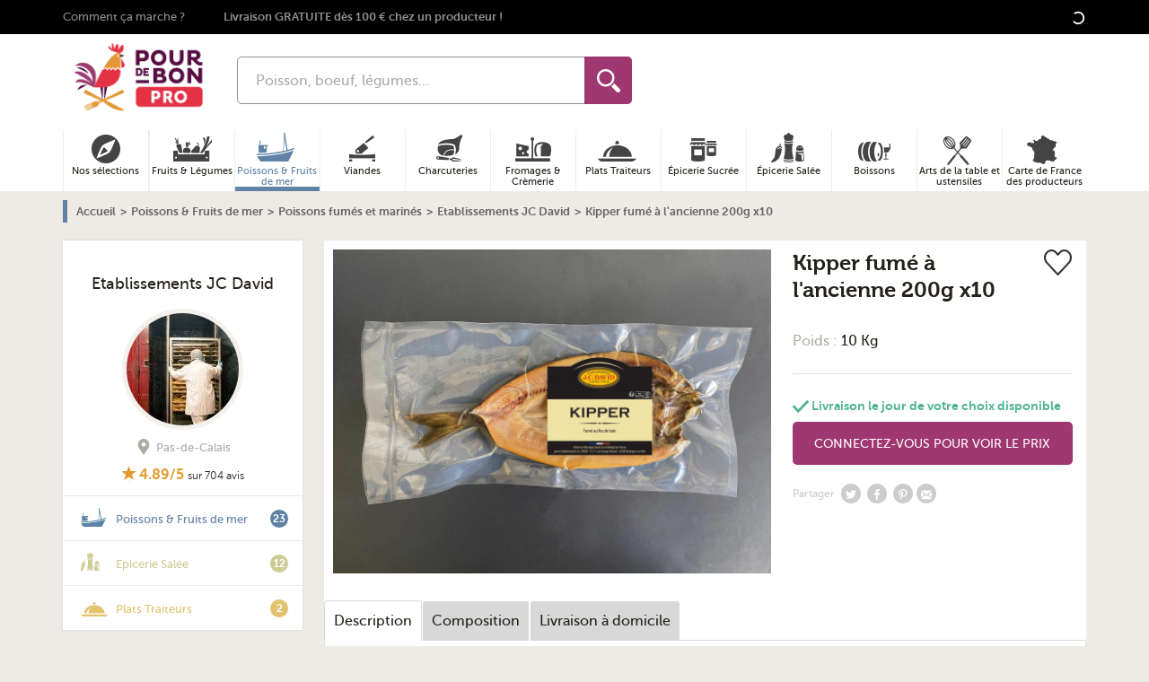

--- FILE ---
content_type: application/javascript
request_url: https://pro.pourdebon.com/31.daa4cefd.js
body_size: 22809
content:
/*! For license information please see 31.daa4cefd.js.LICENSE.txt */
"use strict";(self.webpackJsonpForZeGood=self.webpackJsonpForZeGood||[]).push([[31],{60031:function(t,e,n){function r(t){return r="function"==typeof Symbol&&"symbol"==typeof Symbol.iterator?function(t){return typeof t}:function(t){return t&&"function"==typeof Symbol&&t.constructor===Symbol&&t!==Symbol.prototype?"symbol":typeof t},r(t)}function i(t,e){for(var n=0;n<e.length;n++){var r=e[n];r.enumerable=r.enumerable||!1,r.configurable=!0,"value"in r&&(r.writable=!0),Object.defineProperty(t,o(r.key),r)}}function o(t){var e=function(t,e){if("object"!=r(t)||!t)return t;var n=t[Symbol.toPrimitive];if(void 0!==n){var i=n.call(t,e||"default");if("object"!=r(i))return i;throw new TypeError("@@toPrimitive must return a primitive value.")}return("string"===e?String:Number)(t)}(t,"string");return"symbol"==r(e)?e:e+""}function a(t,e){t.split(/\s+/).forEach((function(t){e(t)}))}n.d(e,{A:function(){return _e}});var s=function(){return t=function t(){!function(t,e){if(!(t instanceof e))throw new TypeError("Cannot call a class as a function")}(this,t),this._events={}},e=[{key:"on",value:function(t,e){var n=this;a(t,(function(t){var r=n._events[t]||[];r.push(e),n._events[t]=r}))}},{key:"off",value:function(t,e){var n=this,r=arguments.length;0!==r?a(t,(function(t){if(1!==r){var i=n._events[t];void 0!==i&&(i.splice(i.indexOf(e),1),n._events[t]=i)}else delete n._events[t]})):this._events={}}},{key:"trigger",value:function(t){for(var e=arguments.length,n=new Array(e>1?e-1:0),r=1;r<e;r++)n[r-1]=arguments[r];var i=this;a(t,(function(t){var e=i._events[t];void 0!==e&&e.forEach((function(t){t.apply(i,n)}))}))}}],e&&i(t.prototype,e),n&&i(t,n),Object.defineProperty(t,"prototype",{writable:!1}),t;var t,e,n}();function l(t){return l="function"==typeof Symbol&&"symbol"==typeof Symbol.iterator?function(t){return typeof t}:function(t){return t&&"function"==typeof Symbol&&t.constructor===Symbol&&t!==Symbol.prototype?"symbol":typeof t},l(t)}function u(t,e){for(var n=0;n<e.length;n++){var r=e[n];r.enumerable=r.enumerable||!1,r.configurable=!0,"value"in r&&(r.writable=!0),Object.defineProperty(t,c(r.key),r)}}function c(t){var e=function(t,e){if("object"!=l(t)||!t)return t;var n=t[Symbol.toPrimitive];if(void 0!==n){var r=n.call(t,e||"default");if("object"!=l(r))return r;throw new TypeError("@@toPrimitive must return a primitive value.")}return("string"===e?String:Number)(t)}(t,"string");return"symbol"==l(e)?e:e+""}function f(t,e,n){return e=p(e),function(t,e){if(e&&("object"==l(e)||"function"==typeof e))return e;if(void 0!==e)throw new TypeError("Derived constructors may only return object or undefined");return function(t){if(void 0===t)throw new ReferenceError("this hasn't been initialised - super() hasn't been called");return t}(t)}(t,d()?Reflect.construct(e,n||[],p(t).constructor):e.apply(t,n))}function d(){try{var t=!Boolean.prototype.valueOf.call(Reflect.construct(Boolean,[],(function(){})))}catch(t){}return(d=function(){return!!t})()}function p(t){return p=Object.setPrototypeOf?Object.getPrototypeOf.bind():function(t){return t.__proto__||Object.getPrototypeOf(t)},p(t)}function v(t,e){return v=Object.setPrototypeOf?Object.setPrototypeOf.bind():function(t,e){return t.__proto__=e,t},v(t,e)}var h=function(t){return(t=t.filter(Boolean)).length<2?t[0]||"":1==w(t)?"["+t.join("")+"]":"(?:"+t.join("|")+")"},g=function(t){if(!m(t))return t.join("");var e="",n=0,r=function(){n>1&&(e+="{"+n+"}")};return t.forEach((function(i,o){i!==t[o-1]?(r(),e+=i,n=1):n++})),r(),e},y=function(t){var e=Array.from(t);return h(e)},m=function(t){return new Set(t).size!==t.length},b=function(t){return(t+"").replace(/([\$\(-\+\.\?\[-\^\{-\}])/g,"\\$1")},w=function(t){return t.reduce((function(t,e){return Math.max(t,O(e))}),0)},O=function(t){return Array.from(t).length},k=function(t){if(1===t.length)return[[t]];var e=[],n=t.substring(1);return k(n).forEach((function(n){var r=n.slice(0);r[0]=t.charAt(0)+r[0],e.push(r),(r=n.slice(0)).unshift(t.charAt(0)),e.push(r)})),e};function S(t){return S="function"==typeof Symbol&&"symbol"==typeof Symbol.iterator?function(t){return typeof t}:function(t){return t&&"function"==typeof Symbol&&t.constructor===Symbol&&t!==Symbol.prototype?"symbol":typeof t},S(t)}function A(t,e){for(var n=0;n<e.length;n++){var r=e[n];r.enumerable=r.enumerable||!1,r.configurable=!0,"value"in r&&(r.writable=!0),Object.defineProperty(t,x(r.key),r)}}function _(t,e,n){return(e=x(e))in t?Object.defineProperty(t,e,{value:n,enumerable:!0,configurable:!0,writable:!0}):t[e]=n,t}function x(t){var e=function(t,e){if("object"!=S(t)||!t)return t;var n=t[Symbol.toPrimitive];if(void 0!==n){var r=n.call(t,e||"default");if("object"!=S(r))return r;throw new TypeError("@@toPrimitive must return a primitive value.")}return("string"===e?String:Number)(t)}(t,"string");return"symbol"==S(e)?e:e+""}function C(){C=function(){return e};var t,e={},n=Object.prototype,r=n.hasOwnProperty,i=Object.defineProperty||function(t,e,n){t[e]=n.value},o="function"==typeof Symbol?Symbol:{},a=o.iterator||"@@iterator",s=o.asyncIterator||"@@asyncIterator",l=o.toStringTag||"@@toStringTag";function u(t,e,n){return Object.defineProperty(t,e,{value:n,enumerable:!0,configurable:!0,writable:!0}),t[e]}try{u({},"")}catch(t){u=function(t,e,n){return t[e]=n}}function c(t,e,n,r){var o=e&&e.prototype instanceof y?e:y,a=Object.create(o.prototype),s=new P(r||[]);return i(a,"_invoke",{value:I(t,n,s)}),a}function f(t,e,n){try{return{type:"normal",arg:t.call(e,n)}}catch(t){return{type:"throw",arg:t}}}e.wrap=c;var d="suspendedStart",p="suspendedYield",v="executing",h="completed",g={};function y(){}function m(){}function b(){}var w={};u(w,a,(function(){return this}));var O=Object.getPrototypeOf,k=O&&O(O(F([])));k&&k!==n&&r.call(k,a)&&(w=k);var A=b.prototype=y.prototype=Object.create(w);function _(t){["next","throw","return"].forEach((function(e){u(t,e,(function(t){return this._invoke(e,t)}))}))}function x(t,e){function n(i,o,a,s){var l=f(t[i],t,o);if("throw"!==l.type){var u=l.arg,c=u.value;return c&&"object"==S(c)&&r.call(c,"__await")?e.resolve(c.__await).then((function(t){n("next",t,a,s)}),(function(t){n("throw",t,a,s)})):e.resolve(c).then((function(t){u.value=t,a(u)}),(function(t){return n("throw",t,a,s)}))}s(l.arg)}var o;i(this,"_invoke",{value:function(t,r){function i(){return new e((function(e,i){n(t,r,e,i)}))}return o=o?o.then(i,i):i()}})}function I(e,n,r){var i=d;return function(o,a){if(i===v)throw Error("Generator is already running");if(i===h){if("throw"===o)throw a;return{value:t,done:!0}}for(r.method=o,r.arg=a;;){var s=r.delegate;if(s){var l=L(s,r);if(l){if(l===g)continue;return l}}if("next"===r.method)r.sent=r._sent=r.arg;else if("throw"===r.method){if(i===d)throw i=h,r.arg;r.dispatchException(r.arg)}else"return"===r.method&&r.abrupt("return",r.arg);i=v;var u=f(e,n,r);if("normal"===u.type){if(i=r.done?h:p,u.arg===g)continue;return{value:u.arg,done:r.done}}"throw"===u.type&&(i=h,r.method="throw",r.arg=u.arg)}}}function L(e,n){var r=n.method,i=e.iterator[r];if(i===t)return n.delegate=null,"throw"===r&&e.iterator.return&&(n.method="return",n.arg=t,L(e,n),"throw"===n.method)||"return"!==r&&(n.method="throw",n.arg=new TypeError("The iterator does not provide a '"+r+"' method")),g;var o=f(i,e.iterator,n.arg);if("throw"===o.type)return n.method="throw",n.arg=o.arg,n.delegate=null,g;var a=o.arg;return a?a.done?(n[e.resultName]=a.value,n.next=e.nextLoc,"return"!==n.method&&(n.method="next",n.arg=t),n.delegate=null,g):a:(n.method="throw",n.arg=new TypeError("iterator result is not an object"),n.delegate=null,g)}function E(t){var e={tryLoc:t[0]};1 in t&&(e.catchLoc=t[1]),2 in t&&(e.finallyLoc=t[2],e.afterLoc=t[3]),this.tryEntries.push(e)}function j(t){var e=t.completion||{};e.type="normal",delete e.arg,t.completion=e}function P(t){this.tryEntries=[{tryLoc:"root"}],t.forEach(E,this),this.reset(!0)}function F(e){if(e||""===e){var n=e[a];if(n)return n.call(e);if("function"==typeof e.next)return e;if(!isNaN(e.length)){var i=-1,o=function n(){for(;++i<e.length;)if(r.call(e,i))return n.value=e[i],n.done=!1,n;return n.value=t,n.done=!0,n};return o.next=o}}throw new TypeError(S(e)+" is not iterable")}return m.prototype=b,i(A,"constructor",{value:b,configurable:!0}),i(b,"constructor",{value:m,configurable:!0}),m.displayName=u(b,l,"GeneratorFunction"),e.isGeneratorFunction=function(t){var e="function"==typeof t&&t.constructor;return!!e&&(e===m||"GeneratorFunction"===(e.displayName||e.name))},e.mark=function(t){return Object.setPrototypeOf?Object.setPrototypeOf(t,b):(t.__proto__=b,u(t,l,"GeneratorFunction")),t.prototype=Object.create(A),t},e.awrap=function(t){return{__await:t}},_(x.prototype),u(x.prototype,s,(function(){return this})),e.AsyncIterator=x,e.async=function(t,n,r,i,o){void 0===o&&(o=Promise);var a=new x(c(t,n,r,i),o);return e.isGeneratorFunction(n)?a:a.next().then((function(t){return t.done?t.value:a.next()}))},_(A),u(A,l,"Generator"),u(A,a,(function(){return this})),u(A,"toString",(function(){return"[object Generator]"})),e.keys=function(t){var e=Object(t),n=[];for(var r in e)n.push(r);return n.reverse(),function t(){for(;n.length;){var r=n.pop();if(r in e)return t.value=r,t.done=!1,t}return t.done=!0,t}},e.values=F,P.prototype={constructor:P,reset:function(e){if(this.prev=0,this.next=0,this.sent=this._sent=t,this.done=!1,this.delegate=null,this.method="next",this.arg=t,this.tryEntries.forEach(j),!e)for(var n in this)"t"===n.charAt(0)&&r.call(this,n)&&!isNaN(+n.slice(1))&&(this[n]=t)},stop:function(){this.done=!0;var t=this.tryEntries[0].completion;if("throw"===t.type)throw t.arg;return this.rval},dispatchException:function(e){if(this.done)throw e;var n=this;function i(r,i){return s.type="throw",s.arg=e,n.next=r,i&&(n.method="next",n.arg=t),!!i}for(var o=this.tryEntries.length-1;o>=0;--o){var a=this.tryEntries[o],s=a.completion;if("root"===a.tryLoc)return i("end");if(a.tryLoc<=this.prev){var l=r.call(a,"catchLoc"),u=r.call(a,"finallyLoc");if(l&&u){if(this.prev<a.catchLoc)return i(a.catchLoc,!0);if(this.prev<a.finallyLoc)return i(a.finallyLoc)}else if(l){if(this.prev<a.catchLoc)return i(a.catchLoc,!0)}else{if(!u)throw Error("try statement without catch or finally");if(this.prev<a.finallyLoc)return i(a.finallyLoc)}}}},abrupt:function(t,e){for(var n=this.tryEntries.length-1;n>=0;--n){var i=this.tryEntries[n];if(i.tryLoc<=this.prev&&r.call(i,"finallyLoc")&&this.prev<i.finallyLoc){var o=i;break}}o&&("break"===t||"continue"===t)&&o.tryLoc<=e&&e<=o.finallyLoc&&(o=null);var a=o?o.completion:{};return a.type=t,a.arg=e,o?(this.method="next",this.next=o.finallyLoc,g):this.complete(a)},complete:function(t,e){if("throw"===t.type)throw t.arg;return"break"===t.type||"continue"===t.type?this.next=t.arg:"return"===t.type?(this.rval=this.arg=t.arg,this.method="return",this.next="end"):"normal"===t.type&&e&&(this.next=e),g},finish:function(t){for(var e=this.tryEntries.length-1;e>=0;--e){var n=this.tryEntries[e];if(n.finallyLoc===t)return this.complete(n.completion,n.afterLoc),j(n),g}},catch:function(t){for(var e=this.tryEntries.length-1;e>=0;--e){var n=this.tryEntries[e];if(n.tryLoc===t){var r=n.completion;if("throw"===r.type){var i=r.arg;j(n)}return i}}throw Error("illegal catch attempt")},delegateYield:function(e,n,r){return this.delegate={iterator:F(e),resultName:n,nextLoc:r},"next"===this.method&&(this.arg=t),g}},e}var I=C().mark(Q);function L(t,e){return function(t){if(Array.isArray(t))return t}(t)||function(t,e){var n=null==t?null:"undefined"!=typeof Symbol&&t[Symbol.iterator]||t["@@iterator"];if(null!=n){var r,i,o,a,s=[],l=!0,u=!1;try{if(o=(n=n.call(t)).next,0===e){if(Object(n)!==n)return;l=!1}else for(;!(l=(r=o.call(n)).done)&&(s.push(r.value),s.length!==e);l=!0);}catch(t){u=!0,i=t}finally{try{if(!l&&null!=n.return&&(a=n.return(),Object(a)!==a))return}finally{if(u)throw i}}return s}}(t,e)||j(t,e)||function(){throw new TypeError("Invalid attempt to destructure non-iterable instance.\nIn order to be iterable, non-array objects must have a [Symbol.iterator]() method.")}()}function E(t,e){var n="undefined"!=typeof Symbol&&t[Symbol.iterator]||t["@@iterator"];if(!n){if(Array.isArray(t)||(n=j(t))||e&&t&&"number"==typeof t.length){n&&(t=n);var r=0,i=function(){};return{s:i,n:function(){return r>=t.length?{done:!0}:{done:!1,value:t[r++]}},e:function(t){throw t},f:i}}throw new TypeError("Invalid attempt to iterate non-iterable instance.\nIn order to be iterable, non-array objects must have a [Symbol.iterator]() method.")}var o,a=!0,s=!1;return{s:function(){n=n.call(t)},n:function(){var t=n.next();return a=t.done,t},e:function(t){s=!0,o=t},f:function(){try{a||null==n.return||n.return()}finally{if(s)throw o}}}}function j(t,e){if(t){if("string"==typeof t)return P(t,e);var n={}.toString.call(t).slice(8,-1);return"Object"===n&&t.constructor&&(n=t.constructor.name),"Map"===n||"Set"===n?Array.from(t):"Arguments"===n||/^(?:Ui|I)nt(?:8|16|32)(?:Clamped)?Array$/.test(n)?P(t,e):void 0}}function P(t,e){(null==e||e>t.length)&&(e=t.length);for(var n=0,r=Array(e);n<e;n++)r[n]=t[n];return r}var F,T,N=[[0,65535]],q=3,$={},D={"/":"⁄∕",0:"߀",a:"ⱥɐɑ",aa:"ꜳ",ae:"æǽǣ",ao:"ꜵ",au:"ꜷ",av:"ꜹꜻ",ay:"ꜽ",b:"ƀɓƃ",c:"ꜿƈȼↄ",d:"đɗɖᴅƌꮷԁɦ",e:"ɛǝᴇɇ",f:"ꝼƒ",g:"ǥɠꞡᵹꝿɢ",h:"ħⱨⱶɥ",i:"ɨı",j:"ɉȷ",k:"ƙⱪꝁꝃꝅꞣ",l:"łƚɫⱡꝉꝇꞁɭ",m:"ɱɯϻ",n:"ꞥƞɲꞑᴎлԉ",o:"øǿɔɵꝋꝍᴑ",oe:"œ",oi:"ƣ",oo:"ꝏ",ou:"ȣ",p:"ƥᵽꝑꝓꝕρ",q:"ꝗꝙɋ",r:"ɍɽꝛꞧꞃ",s:"ßȿꞩꞅʂ",t:"ŧƭʈⱦꞇ",th:"þ",tz:"ꜩ",u:"ʉ",v:"ʋꝟʌ",vy:"ꝡ",w:"ⱳ",y:"ƴɏỿ",z:"ƶȥɀⱬꝣ",hv:"ƕ"};for(var V in D)for(var M=D[V]||"",H=0;H<M.length;H++){var R=M.substring(H,H+1);$[R]=V}var B=new RegExp(Object.keys($).join("|")+"|[̀-ͯ·ʾʼ]","gu"),z=function(t){var e=arguments.length>1&&void 0!==arguments[1]?arguments[1]:"NFKD";return t.normalize(e)},G=function(t){return Array.from(t).reduce((function(t,e){return t+K(e)}),"")},K=function(t){return t=z(t).toLowerCase().replace(B,(function(t){return $[t]||""})),z(t,"NFC")};function Q(t){var e,n,r,i,o,a,s,l;return C().wrap((function(u){for(;;)switch(u.prev=u.next){case 0:e=E(t),u.prev=1,e.s();case 3:if((n=e.n()).done){u.next=22;break}r=L(n.value,2),i=r[0],o=r[1],a=i;case 6:if(!(a<=o)){u.next=20;break}if(s=String.fromCharCode(a),(l=G(s))!=s.toLowerCase()){u.next=11;break}return u.abrupt("continue",17);case 11:if(!(l.length>q)){u.next=13;break}return u.abrupt("continue",17);case 13:if(0!=l.length){u.next=15;break}return u.abrupt("continue",17);case 15:return u.next=17,{folded:l,composed:s,code_point:a};case 17:a++,u.next=6;break;case 20:u.next=3;break;case 22:u.next=27;break;case 24:u.prev=24,u.t0=u.catch(1),e.e(u.t0);case 27:return u.prev=27,e.f(),u.finish(27);case 30:case"end":return u.stop()}}),I,null,[[1,24,27,30]])}var U=function(t){var e=function(t){var e,n={},r=function(t,e){var r=n[t]||new Set,i=new RegExp("^"+y(r)+"$","iu");e.match(i)||(r.add(b(e)),n[t]=r)},i=E(Q(t));try{for(i.s();!(e=i.n()).done;){var o=e.value;r(o.folded,o.folded),r(o.folded,o.composed)}}catch(t){i.e(t)}finally{i.f()}return n}(t),n={},r=[];for(var i in e){var o=e[i];o&&(n[i]=y(o)),i.length>1&&r.push(b(i))}r.sort((function(t,e){return e.length-t.length}));var a=h(r);return T=new RegExp("^"+a,"u"),n},J=function(t){var e=arguments.length>1&&void 0!==arguments[1]?arguments[1]:1;return e=Math.max(e,t.length-1),h(k(t).map((function(t){return function(t){var e=arguments.length>1&&void 0!==arguments[1]?arguments[1]:1,n=0;return t=t.map((function(t){return F[t]&&(n+=t.length),F[t]||t})),n>=e?g(t):""}(t,e)})))},W=function(t){var e=!(arguments.length>1&&void 0!==arguments[1])||arguments[1],n=t.length>1?1:0;return h(t.map((function(t){for(var r=[],i=e?t.length():t.length()-1,o=0;o<i;o++)r.push(J(t.substrs[o]||"",n));return g(r)})))},Y=function(t,e){var n,r=E(e);try{var i,o=function(){var e=n.value;if(e.start!=t.start||e.end!=t.end)return 0;if(e.substrs.join("")!==t.substrs.join(""))return 0;var r=t.parts;return e.parts.filter((function(t){var e,n=E(r);try{for(n.s();!(e=n.n()).done;){var i=e.value;if(i.start===t.start&&i.substr===t.substr)return!1;if(1!=t.length&&1!=i.length){if(t.start<i.start&&t.end>i.start)return!0;if(i.start<t.start&&i.end>t.start)return!0}}}catch(t){n.e(t)}finally{n.f()}return!1})).length>0?0:{v:!0}};for(r.s();!(n=r.n()).done;)if(0!==(i=o())&&i)return i.v}catch(t){r.e(t)}finally{r.f()}return!1},Z=function(){function t(){!function(t,e){if(!(t instanceof e))throw new TypeError("Cannot call a class as a function")}(this,t),_(this,"parts",void 0),_(this,"substrs",void 0),_(this,"start",void 0),_(this,"end",void 0),this.parts=[],this.substrs=[],this.start=0,this.end=0}return e=t,(n=[{key:"add",value:function(t){t&&(this.parts.push(t),this.substrs.push(t.substr),this.start=Math.min(t.start,this.start),this.end=Math.max(t.end,this.end))}},{key:"last",value:function(){return this.parts[this.parts.length-1]}},{key:"length",value:function(){return this.parts.length}},{key:"clone",value:function(e,n){var r,i=new t,o=JSON.parse(JSON.stringify(this.parts)),a=o.pop(),s=E(o);try{for(s.s();!(r=s.n()).done;){var l=r.value;i.add(l)}}catch(t){s.e(t)}finally{s.f()}var u=n.substr.substring(0,e-a.start),c=u.length;return i.add({start:a.start,end:a.start+c,length:c,substr:u}),i}}])&&A(e.prototype,n),r&&A(e,r),Object.defineProperty(e,"prototype",{writable:!1}),e;var e,n,r}(),X=function(t){var e;void 0===F&&(F=U(e||N)),t=G(t);for(var n="",r=[new Z],i=0;i<t.length;i++){var o,a=t.substring(i).match(T),s=t.substring(i,i+1),l=a?a[0]:null,u=[],c=new Set,f=E(r);try{for(f.s();!(o=f.n()).done;){var d=o.value,p=d.last();if(!p||1==p.length||p.end<=i)if(l){var v=l.length;d.add({start:i,end:i+v,length:v,substr:l}),c.add("1")}else d.add({start:i,end:i+1,length:1,substr:s}),c.add("2");else if(l){var h=d.clone(i,p),g=l.length;h.add({start:i,end:i+g,length:g,substr:l}),u.push(h)}else c.add("3")}}catch(t){f.e(t)}finally{f.f()}if(u.length>0){var y,m=E(u=u.sort((function(t,e){return t.length()-e.length()})));try{for(m.s();!(y=m.n()).done;){var b=y.value;Y(b,r)||r.push(b)}}catch(t){m.e(t)}finally{m.f()}}else if(i>0&&1==c.size&&!c.has("3")){n+=W(r,!1);var w=new Z,O=r[0];O&&w.add(O.last()),r=[w]}}return n+=W(r,!0)},tt=function(t,e){if(t)return t[e]},et=function(t,e){if(t){for(var n,r=e.split(".");(n=r.shift())&&(t=t[n]););return t}},nt=function(t,e,n){var r,i;return t?(t+="",null==e.regex||-1===(i=t.search(e.regex))?0:(r=e.string.length/t.length,0===i&&(r+=.5),r*n)):0},rt=function(t,e){var n=t[e];if("function"==typeof n)return n;n&&!Array.isArray(n)&&(t[e]=[n])},it=function(t,e){if(Array.isArray(t))t.forEach(e);else for(var n in t)t.hasOwnProperty(n)&&e(t[n],n)},ot=function(t,e){return"number"==typeof t&&"number"==typeof e?t>e?1:t<e?-1:0:(t=G(t+"").toLowerCase())>(e=G(e+"").toLowerCase())?1:e>t?-1:0};function at(t){return at="function"==typeof Symbol&&"symbol"==typeof Symbol.iterator?function(t){return typeof t}:function(t){return t&&"function"==typeof Symbol&&t.constructor===Symbol&&t!==Symbol.prototype?"symbol":typeof t},at(t)}function st(t,e){var n="undefined"!=typeof Symbol&&t[Symbol.iterator]||t["@@iterator"];if(!n){if(Array.isArray(t)||(n=function(t,e){if(t){if("string"==typeof t)return lt(t,e);var n={}.toString.call(t).slice(8,-1);return"Object"===n&&t.constructor&&(n=t.constructor.name),"Map"===n||"Set"===n?Array.from(t):"Arguments"===n||/^(?:Ui|I)nt(?:8|16|32)(?:Clamped)?Array$/.test(n)?lt(t,e):void 0}}(t))||e&&t&&"number"==typeof t.length){n&&(t=n);var r=0,i=function(){};return{s:i,n:function(){return r>=t.length?{done:!0}:{done:!1,value:t[r++]}},e:function(t){throw t},f:i}}throw new TypeError("Invalid attempt to iterate non-iterable instance.\nIn order to be iterable, non-array objects must have a [Symbol.iterator]() method.")}var o,a=!0,s=!1;return{s:function(){n=n.call(t)},n:function(){var t=n.next();return a=t.done,t},e:function(t){s=!0,o=t},f:function(){try{a||null==n.return||n.return()}finally{if(s)throw o}}}}function lt(t,e){(null==e||e>t.length)&&(e=t.length);for(var n=0,r=Array(e);n<e;n++)r[n]=t[n];return r}function ut(t,e){for(var n=0;n<e.length;n++){var r=e[n];r.enumerable=r.enumerable||!1,r.configurable=!0,"value"in r&&(r.writable=!0),Object.defineProperty(t,ft(r.key),r)}}function ct(t,e,n){return(e=ft(e))in t?Object.defineProperty(t,e,{value:n,enumerable:!0,configurable:!0,writable:!0}):t[e]=n,t}function ft(t){var e=function(t,e){if("object"!=at(t)||!t)return t;var n=t[Symbol.toPrimitive];if(void 0!==n){var r=n.call(t,e||"default");if("object"!=at(r))return r;throw new TypeError("@@toPrimitive must return a primitive value.")}return("string"===e?String:Number)(t)}(t,"string");return"symbol"==at(e)?e:e+""}var dt=function(){return t=function t(e,n){!function(t,e){if(!(t instanceof e))throw new TypeError("Cannot call a class as a function")}(this,t),ct(this,"items",void 0),ct(this,"settings",void 0),this.items=e,this.settings=n||{diacritics:!0}},(e=[{key:"tokenize",value:function(t,e,n){var r=this;if(!t||!t.length)return[];var i,o=[],a=t.split(/\s+/);return n&&(i=new RegExp("^("+Object.keys(n).map(b).join("|")+"):(.*)$")),a.forEach((function(t){var n,a=null,s=null;i&&(n=t.match(i))&&(a=n[1],t=n[2]),t.length>0&&(s=r.settings.diacritics?X(t)||null:b(t))&&e&&(s="\\b"+s),o.push({string:t,regex:s?new RegExp(s,"iu"):null,field:a})})),o}},{key:"getScoreFunction",value:function(t,e){var n=this.prepareSearch(t,e);return this._getScoreFunction(n)}},{key:"_getScoreFunction",value:function(t){var e=t.tokens,n=e.length;if(!n)return function(){return 0};var r=t.options.fields,i=t.weights,o=r.length,a=t.getAttrFn;if(!o)return function(){return 1};var s=1===o?function(t,e){var n=r[0].field;return nt(a(e,n),t,i[n]||1)}:function(t,e){var n=0;if(t.field){var r=a(e,t.field);!t.regex&&r?n+=1/o:n+=nt(r,t,1)}else it(i,(function(r,i){n+=nt(a(e,i),t,r)}));return n/o};return 1===n?function(t){return s(e[0],t)}:"and"===t.options.conjunction?function(t){var r,i,o=0,a=st(e);try{for(a.s();!(i=a.n()).done;){var l=i.value;if((r=s(l,t))<=0)return 0;o+=r}}catch(t){a.e(t)}finally{a.f()}return o/n}:function(t){var r=0;return it(e,(function(e){r+=s(e,t)})),r/n}}},{key:"getSortFunction",value:function(t,e){var n=this.prepareSearch(t,e);return this._getSortFunction(n)}},{key:"_getSortFunction",value:function(t){var e,n=[],r=this,i=t.options,o=!t.query&&i.sort_empty?i.sort_empty:i.sort;if("function"==typeof o)return o.bind(this);var a=function(e,n){return"$score"===e?n.score:t.getAttrFn(r.items[n.id],e)};if(o){var s,l=st(o);try{for(l.s();!(s=l.n()).done;){var u=s.value;(t.query||"$score"!==u.field)&&n.push(u)}}catch(t){l.e(t)}finally{l.f()}}if(t.query){e=!0;var c,f=st(n);try{for(f.s();!(c=f.n()).done;)if("$score"===c.value.field){e=!1;break}}catch(t){f.e(t)}finally{f.f()}e&&n.unshift({field:"$score",direction:"desc"})}else n=n.filter((function(t){return"$score"!==t.field}));return n.length?function(t,e){var r,i,o,s=st(n);try{for(s.s();!(o=s.n()).done;){var l=o.value;if(i=l.field,r=("desc"===l.direction?-1:1)*ot(a(i,t),a(i,e)))return r}}catch(t){s.e(t)}finally{s.f()}return 0}:null}},{key:"prepareSearch",value:function(t,e){var n={},r=Object.assign({},e);if(rt(r,"sort"),rt(r,"sort_empty"),r.fields){rt(r,"fields");var i=[];r.fields.forEach((function(t){"string"==typeof t&&(t={field:t,weight:1}),i.push(t),n[t.field]="weight"in t?t.weight:1})),r.fields=i}return{options:r,query:t.toLowerCase().trim(),tokens:this.tokenize(t,r.respect_word_boundaries,n),total:0,items:[],weights:n,getAttrFn:r.nesting?et:tt}}},{key:"search",value:function(t,e){var n,r,i=this;r=this.prepareSearch(t,e),e=r.options,t=r.query;var o=e.score||i._getScoreFunction(r);t.length?it(i.items,(function(t,i){n=o(t),(!1===e.filter||n>0)&&r.items.push({score:n,id:i})})):it(i.items,(function(t,e){r.items.push({score:1,id:e})}));var a=i._getSortFunction(r);return a&&r.items.sort(a),r.total=r.items.length,"number"==typeof e.limit&&(r.items=r.items.slice(0,e.limit)),r}}])&&ut(t.prototype,e),n&&ut(t,n),Object.defineProperty(t,"prototype",{writable:!1}),t;var t,e,n}();function pt(t,e){var n="undefined"!=typeof Symbol&&t[Symbol.iterator]||t["@@iterator"];if(!n){if(Array.isArray(t)||(n=function(t,e){if(t){if("string"==typeof t)return vt(t,e);var n={}.toString.call(t).slice(8,-1);return"Object"===n&&t.constructor&&(n=t.constructor.name),"Map"===n||"Set"===n?Array.from(t):"Arguments"===n||/^(?:Ui|I)nt(?:8|16|32)(?:Clamped)?Array$/.test(n)?vt(t,e):void 0}}(t))||e&&t&&"number"==typeof t.length){n&&(t=n);var r=0,i=function(){};return{s:i,n:function(){return r>=t.length?{done:!0}:{done:!1,value:t[r++]}},e:function(t){throw t},f:i}}throw new TypeError("Invalid attempt to iterate non-iterable instance.\nIn order to be iterable, non-array objects must have a [Symbol.iterator]() method.")}var o,a=!0,s=!1;return{s:function(){n=n.call(t)},n:function(){var t=n.next();return a=t.done,t},e:function(t){s=!0,o=t},f:function(){try{a||null==n.return||n.return()}finally{if(s)throw o}}}}function vt(t,e){(null==e||e>t.length)&&(e=t.length);for(var n=0,r=Array(e);n<e;n++)r[n]=t[n];return r}var ht=function(t){return null==t?null:gt(t)},gt=function(t){return"boolean"==typeof t?t?"1":"0":t+""},yt=function(t){return(t+"").replace(/&/g,"&amp;").replace(/</g,"&lt;").replace(/>/g,"&gt;").replace(/"/g,"&quot;")},mt=function(t,e,n){var r,i=t.trigger,o={};t.trigger=function(){var n=arguments[0];if(-1===e.indexOf(n))return i.apply(t,arguments);o[n]=arguments},n.apply(t,[]),t.trigger=i;var a,s=pt(e);try{for(s.s();!(a=s.n()).done;)(r=a.value)in o&&i.apply(t,o[r])}catch(t){s.e(t)}finally{s.f()}},bt=function(t){var e=arguments.length>1&&void 0!==arguments[1]&&arguments[1];t&&(t.preventDefault(),e&&t.stopPropagation())},wt=function(t,e,n,r){t.addEventListener(e,n,r)},Ot=function(t,e){return!!e&&(!!e[t]&&1===(e.altKey?1:0)+(e.ctrlKey?1:0)+(e.shiftKey?1:0)+(e.metaKey?1:0))},kt=function(t,e){var n=t.getAttribute("id");return n||(t.setAttribute("id",e),e)},St=function(t){return t.replace(/[\\"']/g,"\\$&")},At=function(t,e){e&&t.append(e)},_t=function(t,e){if(Array.isArray(t))t.forEach(e);else for(var n in t)t.hasOwnProperty(n)&&e(t[n],n)},xt=function(t){if(t.jquery)return t[0];if(t instanceof HTMLElement)return t;if(Ct(t)){var e=document.createElement("template");return e.innerHTML=t.trim(),e.content.firstChild}return document.querySelector(t)},Ct=function(t){return"string"==typeof t&&t.indexOf("<")>-1},It=function(t,e){var n=document.createEvent("HTMLEvents");n.initEvent(e,!0,!1),t.dispatchEvent(n)},Lt=function(t,e){Object.assign(t.style,e)},Et=function(t){for(var e=arguments.length,n=new Array(e>1?e-1:0),r=1;r<e;r++)n[r-1]=arguments[r];var i=Pt(n);(t=Ft(t)).map((function(t){i.map((function(e){t.classList.add(e)}))}))},jt=function(t){for(var e=arguments.length,n=new Array(e>1?e-1:0),r=1;r<e;r++)n[r-1]=arguments[r];var i=Pt(n);(t=Ft(t)).map((function(t){i.map((function(e){t.classList.remove(e)}))}))},Pt=function(t){var e=[];return _t(t,(function(t){"string"==typeof t&&(t=t.trim().split(/[\t\n\f\r\s]/)),Array.isArray(t)&&(e=e.concat(t))})),e.filter(Boolean)},Ft=function(t){return Array.isArray(t)||(t=[t]),t},Tt=function(t,e,n){if(!n||n.contains(t))for(;t&&t.matches;){if(t.matches(e))return t;t=t.parentNode}},Nt=function(t){return(arguments.length>1&&void 0!==arguments[1]?arguments[1]:0)>0?t[t.length-1]:t[0]},qt=function(t,e){if(!t)return-1;e=e||t.nodeName;for(var n=0;t=t.previousElementSibling;)t.matches(e)&&n++;return n},$t=function(t,e){_t(e,(function(e,n){null==e?t.removeAttribute(n):t.setAttribute(n,""+e)}))},Dt=function(t,e){t.parentNode&&t.parentNode.replaceChild(e,t)},Vt=function(t,e){if(null!==e){if("string"==typeof e){if(!e.length)return;e=new RegExp(e,"i")}var n=function(t){1!==t.nodeType||!t.childNodes||/(script|style)/i.test(t.tagName)||"highlight"===t.className&&"SPAN"===t.tagName||Array.from(t.childNodes).forEach((function(t){r(t)}))},r=function(t){return 3===t.nodeType?function(t){var n=t.data.match(e);if(n&&t.data.length>0){var r=document.createElement("span");r.className="highlight";var i=t.splitText(n.index);i.splitText(n[0].length);var o=i.cloneNode(!0);return r.appendChild(o),Dt(i,r),1}return 0}(t):(n(t),0)};r(t)}},Mt="undefined"!=typeof navigator&&/Mac/.test(navigator.userAgent)?"metaKey":"ctrlKey",Ht={options:[],optgroups:[],plugins:[],delimiter:",",splitOn:null,persist:!0,diacritics:!0,create:null,createOnBlur:!1,createFilter:null,highlight:!0,openOnFocus:!0,shouldOpen:null,maxOptions:50,maxItems:null,hideSelected:null,duplicates:!1,addPrecedence:!1,selectOnTab:!1,preload:null,allowEmptyOption:!1,refreshThrottle:300,loadThrottle:300,loadingClass:"loading",dataAttr:null,optgroupField:"optgroup",valueField:"value",labelField:"text",disabledField:"disabled",optgroupLabelField:"label",optgroupValueField:"value",lockOptgroupOrder:!1,sortField:"$order",searchField:["text"],searchConjunction:"and",mode:null,wrapperClass:"ts-wrapper",controlClass:"ts-control",dropdownClass:"ts-dropdown",dropdownContentClass:"ts-dropdown-content",itemClass:"item",optionClass:"option",dropdownParent:null,controlInput:'<input type="text" autocomplete="off" size="1" />',copyClassesToDropdown:!1,placeholder:null,hidePlaceholder:null,shouldLoad:function(t){return t.length>0},render:{}};function Rt(t,e){var n=Object.assign({},Ht,e),r=n.dataAttr,i=n.labelField,o=n.valueField,a=n.disabledField,s=n.optgroupField,l=n.optgroupLabelField,u=n.optgroupValueField,c=t.tagName.toLowerCase(),f=t.getAttribute("placeholder")||t.getAttribute("data-placeholder");if(!f&&!n.allowEmptyOption){var d=t.querySelector('option[value=""]');d&&(f=d.textContent)}var p,v,h,g,y,m,b,w={placeholder:f,options:[],optgroups:[],items:[],maxItems:null};return"select"===c?(v=w.options,h={},g=1,y=0,m=function(t){var e=Object.assign({},t.dataset),n=r&&e[r];return"string"==typeof n&&n.length&&(e=Object.assign(e,JSON.parse(n))),e},b=function(t,e){var r=ht(t.value);if(null!=r&&(r||n.allowEmptyOption)){if(h.hasOwnProperty(r)){if(e){var l=h[r][s];l?Array.isArray(l)?l.push(e):h[r][s]=[l,e]:h[r][s]=e}}else{var u=m(t);u[i]=u[i]||t.textContent,u[o]=u[o]||r,u[a]=u[a]||t.disabled,u[s]=u[s]||e,u.$option=t,u.$order=u.$order||++y,h[r]=u,v.push(u)}t.selected&&w.items.push(r)}},w.maxItems=t.hasAttribute("multiple")?null:1,_t(t.children,(function(t){var e,n,r;"optgroup"===(p=t.tagName.toLowerCase())?((r=m(e=t))[l]=r[l]||e.getAttribute("label")||"",r[u]=r[u]||g++,r[a]=r[a]||e.disabled,r.$order=r.$order||++y,w.optgroups.push(r),n=r[u],_t(e.children,(function(t){b(t,n)}))):"option"===p&&b(t)}))):function(){var e=t.getAttribute(r);if(e)w.options=JSON.parse(e),_t(w.options,(function(t){w.items.push(t[o])}));else{var a=t.value.trim()||"";if(!n.allowEmptyOption&&!a.length)return;var s=a.split(n.delimiter);_t(s,(function(t){var e={};e[i]=t,e[o]=t,w.options.push(e)})),w.items=s}}(),Object.assign({},Ht,w,e)}function Bt(t){return Bt="function"==typeof Symbol&&"symbol"==typeof Symbol.iterator?function(t){return typeof t}:function(t){return t&&"function"==typeof Symbol&&t.constructor===Symbol&&t!==Symbol.prototype?"symbol":typeof t},Bt(t)}function zt(t,e){return function(t){if(Array.isArray(t))return t}(t)||function(t,e){var n=null==t?null:"undefined"!=typeof Symbol&&t[Symbol.iterator]||t["@@iterator"];if(null!=n){var r,i,o,a,s=[],l=!0,u=!1;try{if(o=(n=n.call(t)).next,0===e){if(Object(n)!==n)return;l=!1}else for(;!(l=(r=o.call(n)).done)&&(s.push(r.value),s.length!==e);l=!0);}catch(t){u=!0,i=t}finally{try{if(!l&&null!=n.return&&(a=n.return(),Object(a)!==a))return}finally{if(u)throw i}}return s}}(t,e)||function(t,e){if(t){if("string"==typeof t)return Gt(t,e);var n={}.toString.call(t).slice(8,-1);return"Object"===n&&t.constructor&&(n=t.constructor.name),"Map"===n||"Set"===n?Array.from(t):"Arguments"===n||/^(?:Ui|I)nt(?:8|16|32)(?:Clamped)?Array$/.test(n)?Gt(t,e):void 0}}(t,e)||function(){throw new TypeError("Invalid attempt to destructure non-iterable instance.\nIn order to be iterable, non-array objects must have a [Symbol.iterator]() method.")}()}function Gt(t,e){(null==e||e>t.length)&&(e=t.length);for(var n=0,r=Array(e);n<e;n++)r[n]=t[n];return r}function Kt(t,e,n){return(e=Ut(e))in t?Object.defineProperty(t,e,{value:n,enumerable:!0,configurable:!0,writable:!0}):t[e]=n,t}function Qt(t,e){for(var n=0;n<e.length;n++){var r=e[n];r.enumerable=r.enumerable||!1,r.configurable=!0,"value"in r&&(r.writable=!0),Object.defineProperty(t,Ut(r.key),r)}}function Ut(t){var e=function(t,e){if("object"!=Bt(t)||!t)return t;var n=t[Symbol.toPrimitive];if(void 0!==n){var r=n.call(t,e||"default");if("object"!=Bt(r))return r;throw new TypeError("@@toPrimitive must return a primitive value.")}return("string"===e?String:Number)(t)}(t,"string");return"symbol"==Bt(e)?e:e+""}function Jt(t,e,n){return e=Yt(e),function(t,e){if(e&&("object"==Bt(e)||"function"==typeof e))return e;if(void 0!==e)throw new TypeError("Derived constructors may only return object or undefined");return function(t){if(void 0===t)throw new ReferenceError("this hasn't been initialised - super() hasn't been called");return t}(t)}(t,Wt()?Reflect.construct(e,n||[],Yt(t).constructor):e.apply(t,n))}function Wt(){try{var t=!Boolean.prototype.valueOf.call(Reflect.construct(Boolean,[],(function(){})))}catch(t){}return(Wt=function(){return!!t})()}function Yt(t){return Yt=Object.setPrototypeOf?Object.getPrototypeOf.bind():function(t){return t.__proto__||Object.getPrototypeOf(t)},Yt(t)}function Zt(t,e){return Zt=Object.setPrototypeOf?Object.setPrototypeOf.bind():function(t,e){return t.__proto__=e,t},Zt(t,e)}var Xt,te=0,ee=function(t){function e(t,n){var r,i;!function(t,e){if(!(t instanceof e))throw new TypeError("Cannot call a class as a function")}(this,e),(r=Jt(this,e)).order=0,r.isOpen=!1,r.isDisabled=!1,r.isReadOnly=!1,r.isInvalid=!1,r.isValid=!0,r.isLocked=!1,r.isFocused=!1,r.isInputHidden=!1,r.isSetup=!1,r.ignoreFocus=!1,r.ignoreHover=!1,r.hasOptions=!1,r.lastValue="",r.caretPos=0,r.loading=0,r.loadedSearches={},r.activeOption=null,r.activeItems=[],r.optgroups={},r.options={},r.userOptions={},r.items=[],r.refreshTimeout=null,te++;var o=xt(t);if(o.tomselect)throw new Error("Tom Select already initialized on this element");o.tomselect=r,i=(window.getComputedStyle&&window.getComputedStyle(o,null)).getPropertyValue("direction");var a=Rt(o,n);r.settings=a,r.input=o,r.tabIndex=o.tabIndex||0,r.is_select_tag="select"===o.tagName.toLowerCase(),r.rtl=/rtl/i.test(i),r.inputId=kt(o,"tomselect-"+te),r.isRequired=o.required,r.sifter=new dt(r.options,{diacritics:a.diacritics}),a.mode=a.mode||(1===a.maxItems?"single":"multi"),"boolean"!=typeof a.hideSelected&&(a.hideSelected="multi"===a.mode),"boolean"!=typeof a.hidePlaceholder&&(a.hidePlaceholder="multi"!==a.mode);var s=a.createFilter;"function"!=typeof s&&("string"==typeof s&&(s=new RegExp(s)),s instanceof RegExp?a.createFilter=function(t){return s.test(t)}:a.createFilter=function(t){return r.settings.duplicates||!r.options[t]}),r.initializePlugins(a.plugins),r.setupCallbacks(),r.setupTemplates();var l,u=xt("<div>"),c=xt("<div>"),f=r._render("dropdown"),d=xt('<div role="listbox" tabindex="-1">'),p=r.input.getAttribute("class")||"",v=a.mode;if(Et(u,a.wrapperClass,p,v),Et(c,a.controlClass),At(u,c),Et(f,a.dropdownClass,v),a.copyClassesToDropdown&&Et(f,p),Et(d,a.dropdownContentClass),At(f,d),xt(a.dropdownParent||u).appendChild(f),Ct(a.controlInput)){l=xt(a.controlInput);_t(["autocorrect","autocapitalize","autocomplete","spellcheck"],(function(t){o.getAttribute(t)&&$t(l,Kt({},t,o.getAttribute(t)))})),l.tabIndex=-1,c.appendChild(l),r.focus_node=l}else a.controlInput?(l=xt(a.controlInput),r.focus_node=l):(l=xt("<input/>"),r.focus_node=c);return r.wrapper=u,r.dropdown=f,r.dropdown_content=d,r.control=c,r.control_input=l,r.setup(),r}return function(t,e){if("function"!=typeof e&&null!==e)throw new TypeError("Super expression must either be null or a function");t.prototype=Object.create(e&&e.prototype,{constructor:{value:t,writable:!0,configurable:!0}}),Object.defineProperty(t,"prototype",{writable:!1}),e&&Zt(t,e)}(e,t),n=e,r=[{key:"setup",value:function(){var t=this,e=t.settings,n=t.control_input,r=t.dropdown,i=t.dropdown_content,o=t.wrapper,a=t.control,s=t.input,l=t.focus_node,u={passive:!0},c=t.inputId+"-ts-dropdown";$t(i,{id:c}),$t(l,{role:"combobox","aria-haspopup":"listbox","aria-expanded":"false","aria-controls":c});var f=kt(l,t.inputId+"-ts-control"),d="label[for='"+function(t){return t.replace(/['"\\]/g,"\\$&")}(t.inputId)+"']",p=document.querySelector(d),v=t.focus.bind(t);if(p){wt(p,"click",v),$t(p,{for:f});var h=kt(p,t.inputId+"-ts-label");$t(l,{"aria-labelledby":h}),$t(i,{"aria-labelledby":h})}if(o.style.width=s.style.width,t.plugins.names.length){var g="plugin-"+t.plugins.names.join(" plugin-");Et([o,r],g)}(null===e.maxItems||e.maxItems>1)&&t.is_select_tag&&$t(s,{multiple:"multiple"}),e.placeholder&&$t(n,{placeholder:e.placeholder}),!e.splitOn&&e.delimiter&&(e.splitOn=new RegExp("\\s*"+b(e.delimiter)+"+\\s*")),e.load&&e.loadThrottle&&(e.load=function(t,e){var n;return function(r,i){var o=this;n&&(o.loading=Math.max(o.loading-1,0),clearTimeout(n)),n=setTimeout((function(){n=null,o.loadedSearches[r]=!0,t.call(o,r,i)}),e)}}(e.load,e.loadThrottle)),wt(r,"mousemove",(function(){t.ignoreHover=!1})),wt(r,"mouseenter",(function(e){var n=Tt(e.target,"[data-selectable]",r);n&&t.onOptionHover(e,n)}),{capture:!0}),wt(r,"click",(function(e){var n=Tt(e.target,"[data-selectable]");n&&(t.onOptionSelect(e,n),bt(e,!0))})),wt(a,"click",(function(e){var r=Tt(e.target,"[data-ts-item]",a);r&&t.onItemSelect(e,r)?bt(e,!0):""==n.value&&(t.onClick(),bt(e,!0))})),wt(l,"keydown",(function(e){return t.onKeyDown(e)})),wt(n,"keypress",(function(e){return t.onKeyPress(e)})),wt(n,"input",(function(e){return t.onInput(e)})),wt(l,"blur",(function(e){return t.onBlur(e)})),wt(l,"focus",(function(e){return t.onFocus(e)})),wt(n,"paste",(function(e){return t.onPaste(e)}));var y=function(e){var i=e.composedPath()[0];if(!o.contains(i)&&!r.contains(i))return t.isFocused&&t.blur(),void t.inputState();i==n&&t.isOpen?e.stopPropagation():bt(e,!0)},m=function(){t.isOpen&&t.positionDropdown()};wt(document,"mousedown",y),wt(window,"scroll",m,u),wt(window,"resize",m,u),this._destroy=function(){document.removeEventListener("mousedown",y),window.removeEventListener("scroll",m),window.removeEventListener("resize",m),p&&p.removeEventListener("click",v)},this.revertSettings={innerHTML:s.innerHTML,tabIndex:s.tabIndex},s.tabIndex=-1,s.insertAdjacentElement("afterend",t.wrapper),t.sync(!1),e.items=[],delete e.optgroups,delete e.options,wt(s,"invalid",(function(){t.isValid&&(t.isValid=!1,t.isInvalid=!0,t.refreshState())})),t.updateOriginalInput(),t.refreshItems(),t.close(!1),t.inputState(),t.isSetup=!0,s.disabled?t.disable():s.readOnly?t.setReadOnly(!0):t.enable(),t.on("change",this.onChange),Et(s,"tomselected","ts-hidden-accessible"),t.trigger("initialize"),!0===e.preload&&t.preload()}},{key:"setupOptions",value:function(){var t=this,e=arguments.length>0&&void 0!==arguments[0]?arguments[0]:[],n=arguments.length>1&&void 0!==arguments[1]?arguments[1]:[];this.addOptions(e),_t(n,(function(e){t.registerOptionGroup(e)}))}},{key:"setupTemplates",value:function(){var t=this,e=t.settings.labelField,n=t.settings.optgroupLabelField,r={optgroup:function(t){var e=document.createElement("div");return e.className="optgroup",e.appendChild(t.options),e},optgroup_header:function(t,e){return'<div class="optgroup-header">'+e(t[n])+"</div>"},option:function(t,n){return"<div>"+n(t[e])+"</div>"},item:function(t,n){return"<div>"+n(t[e])+"</div>"},option_create:function(t,e){return'<div class="create">Add <strong>'+e(t.input)+"</strong>&hellip;</div>"},no_results:function(){return'<div class="no-results">No results found</div>'},loading:function(){return'<div class="spinner"></div>'},not_loading:function(){},dropdown:function(){return"<div></div>"}};t.settings.render=Object.assign({},r,t.settings.render)}},{key:"setupCallbacks",value:function(){var t,e,n={initialize:"onInitialize",change:"onChange",item_add:"onItemAdd",item_remove:"onItemRemove",item_select:"onItemSelect",clear:"onClear",option_add:"onOptionAdd",option_remove:"onOptionRemove",option_clear:"onOptionClear",optgroup_add:"onOptionGroupAdd",optgroup_remove:"onOptionGroupRemove",optgroup_clear:"onOptionGroupClear",dropdown_open:"onDropdownOpen",dropdown_close:"onDropdownClose",type:"onType",load:"onLoad",focus:"onFocus",blur:"onBlur"};for(t in n)(e=this.settings[n[t]])&&this.on(t,e)}},{key:"sync",value:function(){var t=this,e=arguments.length>0&&void 0!==arguments[0]&&!arguments[0]?t.settings:Rt(t.input,{delimiter:t.settings.delimiter});t.setupOptions(e.options,e.optgroups),t.setValue(e.items||[],!0),t.lastQuery=null}},{key:"onClick",value:function(){var t=this;if(t.activeItems.length>0)return t.clearActiveItems(),void t.focus();t.isFocused&&t.isOpen?t.blur():t.focus()}},{key:"onMouseDown",value:function(){}},{key:"onChange",value:function(){It(this.input,"input"),It(this.input,"change")}},{key:"onPaste",value:function(t){var e=this,n=this;n.isInputHidden||n.isLocked?bt(t):n.settings.splitOn&&setTimeout((function(){var t=n.inputValue();if(t.match(n.settings.splitOn)){var r=t.trim().split(n.settings.splitOn);_t(r,(function(t){ht(t)&&(e.options[t]?n.addItem(t):n.createItem(t))}))}}),0)}},{key:"onKeyPress",value:function(t){var e=this;if(!e.isLocked){var n=String.fromCharCode(t.keyCode||t.which);return e.settings.create&&"multi"===e.settings.mode&&n===e.settings.delimiter?(e.createItem(),void bt(t)):void 0}bt(t)}},{key:"onKeyDown",value:function(t){var e=this;if(e.ignoreHover=!0,e.isLocked)9!==t.keyCode&&bt(t);else{switch(t.keyCode){case 65:if(Ot(Mt,t)&&""==e.control_input.value)return bt(t),void e.selectAll();break;case 27:return e.isOpen&&(bt(t,!0),e.close()),void e.clearActiveItems();case 40:if(!e.isOpen&&e.hasOptions)e.open();else if(e.activeOption){var n=e.getAdjacent(e.activeOption,1);n&&e.setActiveOption(n)}return void bt(t);case 38:if(e.activeOption){var r=e.getAdjacent(e.activeOption,-1);r&&e.setActiveOption(r)}return void bt(t);case 13:return void(e.canSelect(e.activeOption)?(e.onOptionSelect(t,e.activeOption),bt(t)):(e.settings.create&&e.createItem()||document.activeElement==e.control_input&&e.isOpen)&&bt(t));case 37:return void e.advanceSelection(-1,t);case 39:return void e.advanceSelection(1,t);case 9:return void(e.settings.selectOnTab&&(e.canSelect(e.activeOption)&&(e.onOptionSelect(t,e.activeOption),bt(t)),e.settings.create&&e.createItem()&&bt(t)));case 8:case 46:return void e.deleteSelection(t)}e.isInputHidden&&!Ot(Mt,t)&&bt(t)}}},{key:"onInput",value:function(t){var e=this;if(!this.isLocked){var n,r,i=this.inputValue();this.lastValue!==i&&(this.lastValue=i,""!=i?(this.refreshTimeout&&window.clearTimeout(this.refreshTimeout),this.refreshTimeout=(n=function(){e.refreshTimeout=null,e._onInput()},(r=this.settings.refreshThrottle)>0?window.setTimeout(n,r):(n.call(null),null))):this._onInput())}}},{key:"_onInput",value:function(){var t=this.lastValue;this.settings.shouldLoad.call(this,t)&&this.load(t),this.refreshOptions(),this.trigger("type",t)}},{key:"onOptionHover",value:function(t,e){this.ignoreHover||this.setActiveOption(e,!1)}},{key:"onFocus",value:function(t){var e=this,n=e.isFocused;if(e.isDisabled||e.isReadOnly)return e.blur(),void bt(t);e.ignoreFocus||(e.isFocused=!0,"focus"===e.settings.preload&&e.preload(),n||e.trigger("focus"),e.activeItems.length||(e.inputState(),e.refreshOptions(!!e.settings.openOnFocus)),e.refreshState())}},{key:"onBlur",value:function(t){if(!1!==document.hasFocus()){var e=this;if(e.isFocused){e.isFocused=!1,e.ignoreFocus=!1;var n=function(){e.close(),e.setActiveItem(),e.setCaret(e.items.length),e.trigger("blur")};e.settings.create&&e.settings.createOnBlur?e.createItem(null,n):n()}}}},{key:"onOptionSelect",value:function(t,e){var n,r=this;e.parentElement&&e.parentElement.matches("[data-disabled]")||(e.classList.contains("create")?r.createItem(null,(function(){r.settings.closeAfterSelect&&r.close()})):void 0!==(n=e.dataset.value)&&(r.lastQuery=null,r.addItem(n),r.settings.closeAfterSelect&&r.close(),!r.settings.hideSelected&&t.type&&/click/.test(t.type)&&r.setActiveOption(e)))}},{key:"canSelect",value:function(t){return!!(this.isOpen&&t&&this.dropdown_content.contains(t))}},{key:"onItemSelect",value:function(t,e){var n=this;return!n.isLocked&&"multi"===n.settings.mode&&(bt(t),n.setActiveItem(e,t),!0)}},{key:"canLoad",value:function(t){return!!this.settings.load&&!this.loadedSearches.hasOwnProperty(t)}},{key:"load",value:function(t){var e=this;if(e.canLoad(t)){Et(e.wrapper,e.settings.loadingClass),e.loading++;var n=e.loadCallback.bind(e);e.settings.load.call(e,t,n)}}},{key:"loadCallback",value:function(t,e){var n=this;n.loading=Math.max(n.loading-1,0),n.lastQuery=null,n.clearActiveOption(),n.setupOptions(t,e),n.refreshOptions(n.isFocused&&!n.isInputHidden),n.loading||jt(n.wrapper,n.settings.loadingClass),n.trigger("load",t,e)}},{key:"preload",value:function(){var t=this.wrapper.classList;t.contains("preloaded")||(t.add("preloaded"),this.load(""))}},{key:"setTextboxValue",value:function(){var t=arguments.length>0&&void 0!==arguments[0]?arguments[0]:"",e=this.control_input;e.value!==t&&(e.value=t,It(e,"update"),this.lastValue=t)}},{key:"getValue",value:function(){return this.is_select_tag&&this.input.hasAttribute("multiple")?this.items:this.items.join(this.settings.delimiter)}},{key:"setValue",value:function(t,e){var n=this;mt(this,e?[]:["change"],(function(){n.clear(e),n.addItems(t,e)}))}},{key:"setMaxItems",value:function(t){0===t&&(t=null),this.settings.maxItems=t,this.refreshState()}},{key:"setActiveItem",value:function(t,e){var n,r,i,o,a,s,l=this;if("single"!==l.settings.mode){if(!t)return l.clearActiveItems(),void(l.isFocused&&l.inputState());if("click"===(n=e&&e.type.toLowerCase())&&Ot("shiftKey",e)&&l.activeItems.length){for(s=l.getLastActive(),(i=Array.prototype.indexOf.call(l.control.children,s))>(o=Array.prototype.indexOf.call(l.control.children,t))&&(a=i,i=o,o=a),r=i;r<=o;r++)t=l.control.children[r],-1===l.activeItems.indexOf(t)&&l.setActiveItemClass(t);bt(e)}else"click"===n&&Ot(Mt,e)||"keydown"===n&&Ot("shiftKey",e)?t.classList.contains("active")?l.removeActiveItem(t):l.setActiveItemClass(t):(l.clearActiveItems(),l.setActiveItemClass(t));l.inputState(),l.isFocused||l.focus()}}},{key:"setActiveItemClass",value:function(t){var e=this,n=e.control.querySelector(".last-active");n&&jt(n,"last-active"),Et(t,"active last-active"),e.trigger("item_select",t),-1==e.activeItems.indexOf(t)&&e.activeItems.push(t)}},{key:"removeActiveItem",value:function(t){var e=this.activeItems.indexOf(t);this.activeItems.splice(e,1),jt(t,"active")}},{key:"clearActiveItems",value:function(){jt(this.activeItems,"active"),this.activeItems=[]}},{key:"setActiveOption",value:function(t){var e=!(arguments.length>1&&void 0!==arguments[1])||arguments[1];t!==this.activeOption&&(this.clearActiveOption(),t&&(this.activeOption=t,$t(this.focus_node,{"aria-activedescendant":t.getAttribute("id")}),$t(t,{"aria-selected":"true"}),Et(t,"active"),e&&this.scrollToOption(t)))}},{key:"scrollToOption",value:function(t,e){if(t){var n=this.dropdown_content,r=n.clientHeight,i=n.scrollTop||0,o=t.offsetHeight,a=t.getBoundingClientRect().top-n.getBoundingClientRect().top+i;a+o>r+i?this.scroll(a-r+o,e):a<i&&this.scroll(a,e)}}},{key:"scroll",value:function(t,e){var n=this.dropdown_content;e&&(n.style.scrollBehavior=e),n.scrollTop=t,n.style.scrollBehavior=""}},{key:"clearActiveOption",value:function(){this.activeOption&&(jt(this.activeOption,"active"),$t(this.activeOption,{"aria-selected":null})),this.activeOption=null,$t(this.focus_node,{"aria-activedescendant":null})}},{key:"selectAll",value:function(){var t=this;if("single"!==t.settings.mode){var e=t.controlChildren();e.length&&(t.inputState(),t.close(),t.activeItems=e,_t(e,(function(e){t.setActiveItemClass(e)})))}}},{key:"inputState",value:function(){var t=this;t.control.contains(t.control_input)&&($t(t.control_input,{placeholder:t.settings.placeholder}),t.activeItems.length>0||!t.isFocused&&t.settings.hidePlaceholder&&t.items.length>0?(t.setTextboxValue(),t.isInputHidden=!0):(t.settings.hidePlaceholder&&t.items.length>0&&$t(t.control_input,{placeholder:""}),t.isInputHidden=!1),t.wrapper.classList.toggle("input-hidden",t.isInputHidden))}},{key:"inputValue",value:function(){return this.control_input.value.trim()}},{key:"focus",value:function(){var t=this;t.isDisabled||t.isReadOnly||(t.ignoreFocus=!0,t.control_input.offsetWidth?t.control_input.focus():t.focus_node.focus(),setTimeout((function(){t.ignoreFocus=!1,t.onFocus()}),0))}},{key:"blur",value:function(){this.focus_node.blur(),this.onBlur()}},{key:"getScoreFunction",value:function(t){return this.sifter.getScoreFunction(t,this.getSearchOptions())}},{key:"getSearchOptions",value:function(){var t=this.settings,e=t.sortField;return"string"==typeof t.sortField&&(e=[{field:t.sortField}]),{fields:t.searchField,conjunction:t.searchConjunction,sort:e,nesting:t.nesting}}},{key:"search",value:function(t){var e,n,r=this,i=this.getSearchOptions();if(r.settings.score&&"function"!=typeof(n=r.settings.score.call(r,t)))throw new Error('Tom Select "score" setting must be a function that returns a function');return t!==r.lastQuery?(r.lastQuery=t,e=r.sifter.search(t,Object.assign(i,{score:n})),r.currentResults=e):e=Object.assign({},r.currentResults),r.settings.hideSelected&&(e.items=e.items.filter((function(t){var e=ht(t.id);return!(e&&-1!==r.items.indexOf(e))}))),e}},{key:"refreshOptions",value:function(){var t,e,n,r,i,o,a,s,l,u,c=!(arguments.length>0&&void 0!==arguments[0])||arguments[0],f={},d=[],p=this,v=p.inputValue(),h=v===p.lastQuery||""==v&&null==p.lastQuery,g=p.search(v),y=null,m=p.settings.shouldOpen||!1,b=p.dropdown_content;h&&(y=p.activeOption)&&(l=y.closest("[data-group]")),r=g.items.length,"number"==typeof p.settings.maxOptions&&(r=Math.min(r,p.settings.maxOptions)),r>0&&(m=!0);var w,O=function(t,e){var n=f[t];if(void 0!==n){var r=d[n];if(void 0!==r)return[n,r.fragment]}var i=document.createDocumentFragment();return n=d.length,d.push({fragment:i,order:e,optgroup:t}),[n,i]};for(t=0;t<r;t++){var k=g.items[t];if(k){var S=k.id,A=p.options[S];if(void 0!==A){var _=gt(S),x=p.getOption(_,!0);for(p.settings.hideSelected||x.classList.toggle("selected",p.items.includes(_)),i=A[p.settings.optgroupField]||"",e=0,n=(o=Array.isArray(i)?i:[i])&&o.length;e<n;e++){i=o[e];var C=A.$order,I=p.optgroups[i];void 0===I?i="":C=I.$order;var L=zt(O(i,C),2),E=L[0],j=L[1];e>0&&(x=x.cloneNode(!0),$t(x,{id:A.$id+"-clone-"+e,"aria-selected":null}),x.classList.add("ts-cloned"),jt(x,"active"),p.activeOption&&p.activeOption.dataset.value==S&&l&&l.dataset.group===i.toString()&&(y=x)),j.appendChild(x),""!=i&&(f[i]=E)}}}}p.settings.lockOptgroupOrder&&d.sort((function(t,e){return t.order-e.order})),a=document.createDocumentFragment(),_t(d,(function(t){var e=t.fragment,n=t.optgroup;if(e&&e.children.length){var r=p.optgroups[n];if(void 0!==r){var i=document.createDocumentFragment(),o=p.render("optgroup_header",r);At(i,o),At(i,e);var s=p.render("optgroup",{group:r,options:i});At(a,s)}else At(a,e)}})),b.innerHTML="",At(b,a),p.settings.highlight&&(w=b.querySelectorAll("span.highlight"),Array.prototype.forEach.call(w,(function(t){var e=t.parentNode;e.replaceChild(t.firstChild,t),e.normalize()})),g.query.length&&g.tokens.length&&_t(g.tokens,(function(t){Vt(b,t.regex)})));var P=function(t){var e=p.render(t,{input:v});return e&&(m=!0,b.insertBefore(e,b.firstChild)),e};if(p.loading?P("loading"):p.settings.shouldLoad.call(p,v)?0===g.items.length&&P("no_results"):P("not_loading"),(s=p.canCreate(v))&&(u=P("option_create")),p.hasOptions=g.items.length>0||s,m){if(g.items.length>0){if(y||"single"!==p.settings.mode||null==p.items[0]||(y=p.getOption(p.items[0])),!b.contains(y)){var F=0;u&&!p.settings.addPrecedence&&(F=1),y=p.selectable()[F]}}else u&&(y=u);c&&!p.isOpen&&(p.open(),p.scrollToOption(y,"auto")),p.setActiveOption(y)}else p.clearActiveOption(),c&&p.isOpen&&p.close(!1)}},{key:"selectable",value:function(){return this.dropdown_content.querySelectorAll("[data-selectable]")}},{key:"addOption",value:function(t){var e=arguments.length>1&&void 0!==arguments[1]&&arguments[1],n=this;if(Array.isArray(t))return n.addOptions(t,e),!1;var r=ht(t[n.settings.valueField]);return null!==r&&!n.options.hasOwnProperty(r)&&(t.$order=t.$order||++n.order,t.$id=n.inputId+"-opt-"+t.$order,n.options[r]=t,n.lastQuery=null,e&&(n.userOptions[r]=e,n.trigger("option_add",r,t)),r)}},{key:"addOptions",value:function(t){var e=this,n=arguments.length>1&&void 0!==arguments[1]&&arguments[1];_t(t,(function(t){e.addOption(t,n)}))}},{key:"registerOption",value:function(t){return this.addOption(t)}},{key:"registerOptionGroup",value:function(t){var e=ht(t[this.settings.optgroupValueField]);return null!==e&&(t.$order=t.$order||++this.order,this.optgroups[e]=t,e)}},{key:"addOptionGroup",value:function(t,e){var n;e[this.settings.optgroupValueField]=t,(n=this.registerOptionGroup(e))&&this.trigger("optgroup_add",n,e)}},{key:"removeOptionGroup",value:function(t){this.optgroups.hasOwnProperty(t)&&(delete this.optgroups[t],this.clearCache(),this.trigger("optgroup_remove",t))}},{key:"clearOptionGroups",value:function(){this.optgroups={},this.clearCache(),this.trigger("optgroup_clear")}},{key:"updateOption",value:function(t,e){var n,r,i=this,o=ht(t),a=ht(e[i.settings.valueField]);if(null!==o){var s=i.options[o];if(null!=s){if("string"!=typeof a)throw new Error("Value must be set in option data");var l=i.getOption(o),u=i.getItem(o);if(e.$order=e.$order||s.$order,delete i.options[o],i.uncacheValue(a),i.options[a]=e,l){if(i.dropdown_content.contains(l)){var c=i._render("option",e);Dt(l,c),i.activeOption===l&&i.setActiveOption(c)}l.remove()}u&&(-1!==(r=i.items.indexOf(o))&&i.items.splice(r,1,a),n=i._render("item",e),u.classList.contains("active")&&Et(n,"active"),Dt(u,n)),i.lastQuery=null}}}},{key:"removeOption",value:function(t,e){var n=this;t=gt(t),n.uncacheValue(t),delete n.userOptions[t],delete n.options[t],n.lastQuery=null,n.trigger("option_remove",t),n.removeItem(t,e)}},{key:"clearOptions",value:function(t){var e=(t||this.clearFilter).bind(this);this.loadedSearches={},this.userOptions={},this.clearCache();var n={};_t(this.options,(function(t,r){e(t,r)&&(n[r]=t)})),this.options=this.sifter.items=n,this.lastQuery=null,this.trigger("option_clear")}},{key:"clearFilter",value:function(t,e){return this.items.indexOf(e)>=0}},{key:"getOption",value:function(t){var e=arguments.length>1&&void 0!==arguments[1]&&arguments[1],n=ht(t);if(null===n)return null;var r=this.options[n];if(null!=r){if(r.$div)return r.$div;if(e)return this._render("option",r)}return null}},{key:"getAdjacent",value:function(t,e){var n;if(!t)return null;n="item"==(arguments.length>2&&void 0!==arguments[2]?arguments[2]:"option")?this.controlChildren():this.dropdown_content.querySelectorAll("[data-selectable]");for(var r=0;r<n.length;r++)if(n[r]==t)return e>0?n[r+1]:n[r-1];return null}},{key:"getItem",value:function(t){if("object"==Bt(t))return t;var e=ht(t);return null!==e?this.control.querySelector('[data-value="'.concat(St(e),'"]')):null}},{key:"addItems",value:function(t,e){var n=this,r=Array.isArray(t)?t:[t],i=(r=r.filter((function(t){return-1===n.items.indexOf(t)})))[r.length-1];r.forEach((function(t){n.isPending=t!==i,n.addItem(t,e)}))}},{key:"addItem",value:function(t,e){var n=this;mt(this,e?[]:["change","dropdown_close"],(function(){var r,i,o=n,a=o.settings.mode,s=ht(t);if((!s||-1===o.items.indexOf(s)||("single"===a&&o.close(),"single"!==a&&o.settings.duplicates))&&null!==s&&o.options.hasOwnProperty(s)&&("single"===a&&o.clear(e),"multi"!==a||!o.isFull())){if(r=o._render("item",o.options[s]),o.control.contains(r)&&(r=r.cloneNode(!0)),i=o.isFull(),o.items.splice(o.caretPos,0,s),o.insertAtCaret(r),o.isSetup){if(!o.isPending&&o.settings.hideSelected){var l=o.getOption(s),u=o.getAdjacent(l,1);u&&o.setActiveOption(u)}o.isPending||o.settings.closeAfterSelect||o.refreshOptions(o.isFocused&&"single"!==a),0!=o.settings.closeAfterSelect&&o.isFull()?o.close():o.isPending||o.positionDropdown(),o.trigger("item_add",s,r),o.isPending||o.updateOriginalInput({silent:e})}(!o.isPending||!i&&o.isFull())&&(o.inputState(),o.refreshState())}}))}},{key:"removeItem",value:function(){var t=arguments.length>0&&void 0!==arguments[0]?arguments[0]:null,e=arguments.length>1?arguments[1]:void 0,n=this;if(t=n.getItem(t)){var r,i,o=t.dataset.value;r=qt(t),t.remove(),t.classList.contains("active")&&(i=n.activeItems.indexOf(t),n.activeItems.splice(i,1),jt(t,"active")),n.items.splice(r,1),n.lastQuery=null,!n.settings.persist&&n.userOptions.hasOwnProperty(o)&&n.removeOption(o,e),r<n.caretPos&&n.setCaret(n.caretPos-1),n.updateOriginalInput({silent:e}),n.refreshState(),n.positionDropdown(),n.trigger("item_remove",o,t)}}},{key:"createItem",value:function(){var t=arguments.length>0&&void 0!==arguments[0]?arguments[0]:null,e=arguments.length>1&&void 0!==arguments[1]?arguments[1]:function(){};3===arguments.length&&(e=arguments[2]),"function"!=typeof e&&(e=function(){});var n,r=this,i=r.caretPos;if(t=t||r.inputValue(),!r.canCreate(t))return e(),!1;r.lock();var o=!1,a=function(t){if(r.unlock(),!t||"object"!==Bt(t))return e();var n=ht(t[r.settings.valueField]);if("string"!=typeof n)return e();r.setTextboxValue(),r.addOption(t,!0),r.setCaret(i),r.addItem(n),e(t),o=!0};return n="function"==typeof r.settings.create?r.settings.create.call(this,t,a):Kt(Kt({},r.settings.labelField,t),r.settings.valueField,t),o||a(n),!0}},{key:"refreshItems",value:function(){var t=this;t.lastQuery=null,t.isSetup&&t.addItems(t.items),t.updateOriginalInput(),t.refreshState()}},{key:"refreshState",value:function(){var t=this;t.refreshValidityState();var e=t.isFull(),n=t.isLocked;t.wrapper.classList.toggle("rtl",t.rtl);var r,i=t.wrapper.classList;i.toggle("focus",t.isFocused),i.toggle("disabled",t.isDisabled),i.toggle("readonly",t.isReadOnly),i.toggle("required",t.isRequired),i.toggle("invalid",!t.isValid),i.toggle("locked",n),i.toggle("full",e),i.toggle("input-active",t.isFocused&&!t.isInputHidden),i.toggle("dropdown-active",t.isOpen),i.toggle("has-options",(r=t.options,0===Object.keys(r).length)),i.toggle("has-items",t.items.length>0)}},{key:"refreshValidityState",value:function(){var t=this;t.input.validity&&(t.isValid=t.input.validity.valid,t.isInvalid=!t.isValid)}},{key:"isFull",value:function(){return null!==this.settings.maxItems&&this.items.length>=this.settings.maxItems}},{key:"updateOriginalInput",value:function(){var t,e,n=arguments.length>0&&void 0!==arguments[0]?arguments[0]:{},r=this,i=r.input.querySelector('option[value=""]');if(r.is_select_tag){var o=function(t,e,n){return t||(t=xt('<option value="'+yt(e)+'">'+yt(n)+"</option>")),t!=i&&r.input.append(t),a.push(t),(t!=i||s>0)&&(t.selected=!0),t},a=[],s=r.input.querySelectorAll("option:checked").length;r.input.querySelectorAll("option:checked").forEach((function(t){t.selected=!1})),0==r.items.length&&"single"==r.settings.mode?o(i,"",""):r.items.forEach((function(n){if(t=r.options[n],e=t[r.settings.labelField]||"",a.includes(t.$option)){var i=r.input.querySelector('option[value="'.concat(St(n),'"]:not(:checked)'));o(i,n,e)}else t.$option=o(t.$option,n,e)}))}else r.input.value=r.getValue();r.isSetup&&(n.silent||r.trigger("change",r.getValue()))}},{key:"open",value:function(){var t=this;t.isLocked||t.isOpen||"multi"===t.settings.mode&&t.isFull()||(t.isOpen=!0,$t(t.focus_node,{"aria-expanded":"true"}),t.refreshState(),Lt(t.dropdown,{visibility:"hidden",display:"block"}),t.positionDropdown(),Lt(t.dropdown,{visibility:"visible",display:"block"}),t.focus(),t.trigger("dropdown_open",t.dropdown))}},{key:"close",value:function(){var t=!(arguments.length>0&&void 0!==arguments[0])||arguments[0],e=this,n=e.isOpen;t&&(e.setTextboxValue(),"single"===e.settings.mode&&e.items.length&&e.inputState()),e.isOpen=!1,$t(e.focus_node,{"aria-expanded":"false"}),Lt(e.dropdown,{display:"none"}),e.settings.hideSelected&&e.clearActiveOption(),e.refreshState(),n&&e.trigger("dropdown_close",e.dropdown)}},{key:"positionDropdown",value:function(){if("body"===this.settings.dropdownParent){var t=this.control,e=t.getBoundingClientRect(),n=t.offsetHeight+e.top+window.scrollY,r=e.left+window.scrollX;Lt(this.dropdown,{width:e.width+"px",top:n+"px",left:r+"px"})}}},{key:"clear",value:function(t){var e=this;if(e.items.length){var n=e.controlChildren();_t(n,(function(t){e.removeItem(t,!0)})),e.inputState(),t||e.updateOriginalInput(),e.trigger("clear")}}},{key:"insertAtCaret",value:function(t){var e=this,n=e.caretPos,r=e.control;r.insertBefore(t,r.children[n]||null),e.setCaret(n+1)}},{key:"deleteSelection",value:function(t){var e,n,r,i,o,a=this;e=t&&8===t.keyCode?-1:1,n={start:(o=a.control_input).selectionStart||0,length:(o.selectionEnd||0)-(o.selectionStart||0)};var s=[];if(a.activeItems.length)i=Nt(a.activeItems,e),r=qt(i),e>0&&r++,_t(a.activeItems,(function(t){return s.push(t)}));else if((a.isFocused||"single"===a.settings.mode)&&a.items.length){var l,u=a.controlChildren();e<0&&0===n.start&&0===n.length?l=u[a.caretPos-1]:e>0&&n.start===a.inputValue().length&&(l=u[a.caretPos]),void 0!==l&&s.push(l)}if(!a.shouldDelete(s,t))return!1;for(bt(t,!0),void 0!==r&&a.setCaret(r);s.length;)a.removeItem(s.pop());return a.inputState(),a.positionDropdown(),a.refreshOptions(!1),!0}},{key:"shouldDelete",value:function(t,e){var n=t.map((function(t){return t.dataset.value}));return!(!n.length||"function"==typeof this.settings.onDelete&&!1===this.settings.onDelete(n,e))}},{key:"advanceSelection",value:function(t,e){var n,r,i=this;i.rtl&&(t*=-1),i.inputValue().length||(Ot(Mt,e)||Ot("shiftKey",e)?(r=(n=i.getLastActive(t))?n.classList.contains("active")?i.getAdjacent(n,t,"item"):n:t>0?i.control_input.nextElementSibling:i.control_input.previousElementSibling)&&(r.classList.contains("active")&&i.removeActiveItem(n),i.setActiveItemClass(r)):i.moveCaret(t))}},{key:"moveCaret",value:function(t){}},{key:"getLastActive",value:function(t){var e=this.control.querySelector(".last-active");if(e)return e;var n=this.control.querySelectorAll(".active");return n?Nt(n,t):void 0}},{key:"setCaret",value:function(t){this.caretPos=this.items.length}},{key:"controlChildren",value:function(){return Array.from(this.control.querySelectorAll("[data-ts-item]"))}},{key:"lock",value:function(){this.setLocked(!0)}},{key:"unlock",value:function(){this.setLocked(!1)}},{key:"setLocked",value:function(){var t=arguments.length>0&&void 0!==arguments[0]?arguments[0]:this.isReadOnly||this.isDisabled;this.isLocked=t,this.refreshState()}},{key:"disable",value:function(){this.setDisabled(!0),this.close()}},{key:"enable",value:function(){this.setDisabled(!1)}},{key:"setDisabled",value:function(t){this.focus_node.tabIndex=t?-1:this.tabIndex,this.isDisabled=t,this.input.disabled=t,this.control_input.disabled=t,this.setLocked()}},{key:"setReadOnly",value:function(t){this.isReadOnly=t,this.input.readOnly=t,this.control_input.readOnly=t,this.setLocked()}},{key:"destroy",value:function(){var t=this,e=t.revertSettings;t.trigger("destroy"),t.off(),t.wrapper.remove(),t.dropdown.remove(),t.input.innerHTML=e.innerHTML,t.input.tabIndex=e.tabIndex,jt(t.input,"tomselected","ts-hidden-accessible"),t._destroy(),delete t.input.tomselect}},{key:"render",value:function(t,e){var n,r,i=this;if("function"!=typeof this.settings.render[t])return null;if(!(r=i.settings.render[t].call(this,e,yt)))return null;if(r=xt(r),"option"===t||"option_create"===t?e[i.settings.disabledField]?$t(r,{"aria-disabled":"true"}):$t(r,{"data-selectable":""}):"optgroup"===t&&(n=e.group[i.settings.optgroupValueField],$t(r,{"data-group":n}),e.group[i.settings.disabledField]&&$t(r,{"data-disabled":""})),"option"===t||"item"===t){var o=gt(e[i.settings.valueField]);$t(r,{"data-value":o}),"item"===t?(Et(r,i.settings.itemClass),$t(r,{"data-ts-item":""})):(Et(r,i.settings.optionClass),$t(r,{role:"option",id:e.$id}),e.$div=r,i.options[o]=e)}return r}},{key:"_render",value:function(t,e){var n=this.render(t,e);if(null==n)throw"HTMLElement expected";return n}},{key:"clearCache",value:function(){_t(this.options,(function(t){t.$div&&(t.$div.remove(),delete t.$div)}))}},{key:"uncacheValue",value:function(t){var e=this.getOption(t);e&&e.remove()}},{key:"canCreate",value:function(t){return this.settings.create&&t.length>0&&this.settings.createFilter.call(this,t)}},{key:"hook",value:function(t,e,n){var r=this,i=r[e];r[e]=function(){var e,o;return"after"===t&&(e=i.apply(r,arguments)),o=n.apply(r,arguments),"instead"===t?o:("before"===t&&(e=i.apply(r,arguments)),e)}}}],r&&Qt(n.prototype,r),i&&Qt(n,i),Object.defineProperty(n,"prototype",{writable:!1}),n;var n,r,i}(((Xt=s).plugins={},function(t){function e(){var t;return function(t,e){if(!(t instanceof e))throw new TypeError("Cannot call a class as a function")}(this,e),(t=f(this,e,arguments)).plugins={names:[],settings:{},requested:{},loaded:{}},t}return function(t,e){if("function"!=typeof e&&null!==e)throw new TypeError("Super expression must either be null or a function");t.prototype=Object.create(e&&e.prototype,{constructor:{value:t,writable:!0,configurable:!0}}),Object.defineProperty(t,"prototype",{writable:!1}),e&&v(t,e)}(e,t),n=e,i=[{key:"define",value:function(t,e){Xt.plugins[t]={name:t,fn:e}}}],(r=[{key:"initializePlugins",value:function(t){var e,n,r=this,i=[];if(Array.isArray(t))t.forEach((function(t){"string"==typeof t?i.push(t):(r.plugins.settings[t.name]=t.options,i.push(t.name))}));else if(t)for(e in t)t.hasOwnProperty(e)&&(r.plugins.settings[e]=t[e],i.push(e));for(;n=i.shift();)r.require(n)}},{key:"loadPlugin",value:function(t){var e=this,n=e.plugins,r=Xt.plugins[t];if(!Xt.plugins.hasOwnProperty(t))throw new Error('Unable to find "'+t+'" plugin');n.requested[t]=!0,n.loaded[t]=r.fn.apply(e,[e.plugins.settings[t]||{}]),n.names.push(t)}},{key:"require",value:function(t){var e=this,n=e.plugins;if(!e.plugins.loaded.hasOwnProperty(t)){if(n.requested[t])throw new Error('Plugin has circular dependency ("'+t+'")');e.loadPlugin(t)}return n.loaded[t]}}])&&u(n.prototype,r),i&&u(n,i),Object.defineProperty(n,"prototype",{writable:!1}),n;var n,r,i}(Xt)));function ne(t){return function(t){if(Array.isArray(t))return re(t)}(t)||function(t){if("undefined"!=typeof Symbol&&null!=t[Symbol.iterator]||null!=t["@@iterator"])return Array.from(t)}(t)||function(t,e){if(t){if("string"==typeof t)return re(t,e);var n={}.toString.call(t).slice(8,-1);return"Object"===n&&t.constructor&&(n=t.constructor.name),"Map"===n||"Set"===n?Array.from(t):"Arguments"===n||/^(?:Ui|I)nt(?:8|16|32)(?:Clamped)?Array$/.test(n)?re(t,e):void 0}}(t)||function(){throw new TypeError("Invalid attempt to spread non-iterable instance.\nIn order to be iterable, non-array objects must have a [Symbol.iterator]() method.")}()}function re(t,e){(null==e||e>t.length)&&(e=t.length);for(var n=0,r=Array(e);n<e;n++)r[n]=t[n];return r}var ie=function(t){return"boolean"==typeof t?t?"1":"0":t+""},oe=function(t){var e=arguments.length>1&&void 0!==arguments[1]&&arguments[1];t&&(t.preventDefault(),e&&t.stopPropagation())},ae=function(t){return"string"==typeof t&&t.indexOf("<")>-1};var se=function(t){return"string"==typeof t&&t.indexOf("<")>-1};var le=function(t,e,n,r){t.addEventListener(e,n,r)},ue=function(t){return"string"==typeof t&&t.indexOf("<")>-1},ce=function(t,e){!function(t,e){if(Array.isArray(t))t.forEach(e);else for(var n in t)t.hasOwnProperty(n)&&e(t[n],n)}(e,(function(e,n){null==e?t.removeAttribute(n):t.setAttribute(n,""+e)}))};var fe=function(t){return"string"==typeof t&&t.indexOf("<")>-1};var de=function(t){var e=[];return function(t,e){if(Array.isArray(t))t.forEach(e);else for(var n in t)t.hasOwnProperty(n)&&e(t[n],n)}(t,(function(t){"string"==typeof t&&(t=t.trim().split(/[\t\n\f\r\s]/)),Array.isArray(t)&&(e=e.concat(t))})),e.filter(Boolean)},pe=function(t){return Array.isArray(t)||(t=[t]),t};var ve=function(t){if(t.jquery)return t[0];if(t instanceof HTMLElement)return t;if(he(t)){var e=document.createElement("template");return e.innerHTML=t.trim(),e.content.firstChild}return document.querySelector(t)},he=function(t){return"string"==typeof t&&t.indexOf("<")>-1},ge=function(t){var e=[];return function(t,e){if(Array.isArray(t))t.forEach(e);else for(var n in t)t.hasOwnProperty(n)&&e(t[n],n)}(t,(function(t){"string"==typeof t&&(t=t.trim().split(/[\t\n\f\r\s]/)),Array.isArray(t)&&(e=e.concat(t))})),e.filter(Boolean)},ye=function(t){return Array.isArray(t)||(t=[t]),t};var me=function(t,e,n,r){t.addEventListener(e,n,r)};var be=function(t){var e=arguments.length>1&&void 0!==arguments[1]&&arguments[1];t&&(t.preventDefault(),e&&t.stopPropagation())},we=function(t,e,n,r){t.addEventListener(e,n,r)},Oe=function(t){if(t.jquery)return t[0];if(t instanceof HTMLElement)return t;if(ke(t)){var e=document.createElement("template");return e.innerHTML=t.trim(),e.content.firstChild}return document.querySelector(t)},ke=function(t){return"string"==typeof t&&t.indexOf("<")>-1};var Se=function(t){var e=[];return function(t,e){if(Array.isArray(t))t.forEach(e);else for(var n in t)t.hasOwnProperty(n)&&e(t[n],n)}(t,(function(t){"string"==typeof t&&(t=t.trim().split(/[\t\n\f\r\s]/)),Array.isArray(t)&&(e=e.concat(t))})),e.filter(Boolean)},Ae=function(t){return Array.isArray(t)||(t=[t]),t};ee.define("change_listener",(function(){var t,e,n,r,i=this;t=this.input,e="change",n=function(){i.sync()},t.addEventListener(e,n,r)})),ee.define("checkbox_options",(function(t){var e=this,n=e.onOptionSelect;e.settings.hideSelected=!1;var r=Object.assign({className:"tomselect-checkbox",checkedClassNames:void 0,uncheckedClassNames:void 0},t),i=function(t,e){if(e){var n,i;if(t.checked=!0,r.uncheckedClassNames)(n=t.classList).remove.apply(n,ne(r.uncheckedClassNames));if(r.checkedClassNames)(i=t.classList).add.apply(i,ne(r.checkedClassNames))}else{var o,a;if(t.checked=!1,r.checkedClassNames)(o=t.classList).remove.apply(o,ne(r.checkedClassNames));if(r.uncheckedClassNames)(a=t.classList).add.apply(a,ne(r.uncheckedClassNames))}},o=function(t){setTimeout((function(){var e=t.querySelector("input."+r.className);e instanceof HTMLInputElement&&i(e,t.classList.contains("selected"))}),1)};e.hook("after","setupTemplates",(function(){var t=e.settings.render.option;e.settings.render.option=function(n,o){var a=function(t){if(t.jquery)return t[0];if(t instanceof HTMLElement)return t;if(ae(t)){var e=document.createElement("template");return e.innerHTML=t.trim(),e.content.firstChild}return document.querySelector(t)}(t.call(e,n,o)),s=document.createElement("input");r.className&&s.classList.add(r.className),s.addEventListener("click",(function(t){oe(t)})),s.type="checkbox";var l,u=null==(l=n[e.settings.valueField])?null:ie(l);return i(s,!!(u&&e.items.indexOf(u)>-1)),a.prepend(s),a}})),e.on("item_remove",(function(t){var n=e.getOption(t);n&&(n.classList.remove("selected"),o(n))})),e.on("item_add",(function(t){var n=e.getOption(t);n&&o(n)})),e.hook("instead","onOptionSelect",(function(t,r){if(r.classList.contains("selected"))return r.classList.remove("selected"),e.removeItem(r.dataset.value),e.refreshOptions(),void oe(t,!0);n.call(e,t,r),o(r)}))})),ee.define("clear_button",(function(t){var e=this,n=Object.assign({className:"clear-button",title:"Clear All",html:function(t){return'<div class="'.concat(t.className,'" title="').concat(t.title,'">&#10799;</div>')}},t);e.on("initialize",(function(){var t=function(t){if(t.jquery)return t[0];if(t instanceof HTMLElement)return t;if(se(t)){var e=document.createElement("template");return e.innerHTML=t.trim(),e.content.firstChild}return document.querySelector(t)}(n.html(n));t.addEventListener("click",(function(t){e.isLocked||(e.clear(),"single"===e.settings.mode&&e.settings.allowEmptyOption&&e.addItem(""),t.preventDefault(),t.stopPropagation())})),e.control.appendChild(t)}))})),ee.define("drag_drop",(function(){var t=this;if("multi"===t.settings.mode){var e,n=t.lock,r=t.unlock,i=!0;t.hook("after","setupTemplates",(function(){var n=t.settings.render.item;t.settings.render.item=function(r,o){var a=function(t){if(t.jquery)return t[0];if(t instanceof HTMLElement)return t;if(ue(t)){var e=document.createElement("template");return e.innerHTML=t.trim(),e.content.firstChild}return document.querySelector(t)}(n.call(t,r,o));ce(a,{draggable:"true"});var s=function(t){t.preventDefault(),a.classList.add("ts-drag-over"),l(a,e)},l=function(t,e){var n,r,i;void 0!==e&&(!function(t,e){do{var n;if(t==(e=null==(n=e)?void 0:n.previousElementSibling))return!0}while(e&&e.previousElementSibling);return!1}(e,a)?function(t,e){var n;null==(n=t.parentNode)||n.insertBefore(e,t)}(t,e):(r=e,null==(i=(n=t).parentNode)||i.insertBefore(r,n.nextSibling)))};return le(a,"mousedown",(function(t){i||function(t){var e=arguments.length>1&&void 0!==arguments[1]&&arguments[1];t&&(t.preventDefault(),e&&t.stopPropagation())}(t),t.stopPropagation()})),le(a,"dragstart",(function(t){e=a,setTimeout((function(){a.classList.add("ts-dragging")}),0)})),le(a,"dragenter",s),le(a,"dragover",s),le(a,"dragleave",(function(){a.classList.remove("ts-drag-over")})),le(a,"dragend",(function(){var n;document.querySelectorAll(".ts-drag-over").forEach((function(t){return t.classList.remove("ts-drag-over")})),null==(n=e)||n.classList.remove("ts-dragging"),e=void 0;var r=[];t.control.querySelectorAll("[data-value]").forEach((function(t){if(t.dataset.value){var e=t.dataset.value;e&&r.push(e)}})),t.setValue(r)})),a}})),t.hook("instead","lock",(function(){return i=!1,n.call(t)})),t.hook("instead","unlock",(function(){return i=!0,r.call(t)}))}})),ee.define("dropdown_header",(function(t){var e=this,n=Object.assign({title:"Untitled",headerClass:"dropdown-header",titleRowClass:"dropdown-header-title",labelClass:"dropdown-header-label",closeClass:"dropdown-header-close",html:function(t){return'<div class="'+t.headerClass+'"><div class="'+t.titleRowClass+'"><span class="'+t.labelClass+'">'+t.title+'</span><a class="'+t.closeClass+'">&times;</a></div></div>'}},t);e.on("initialize",(function(){var t=function(t){if(t.jquery)return t[0];if(t instanceof HTMLElement)return t;if(fe(t)){var e=document.createElement("template");return e.innerHTML=t.trim(),e.content.firstChild}return document.querySelector(t)}(n.html(n)),r=t.querySelector("."+n.closeClass);r&&r.addEventListener("click",(function(t){!function(t){var e=arguments.length>1&&void 0!==arguments[1]&&arguments[1];t&&(t.preventDefault(),e&&t.stopPropagation())}(t,!0),e.close()})),e.dropdown.insertBefore(t,e.dropdown.firstChild)}))})),ee.define("caret_position",(function(){var t=this;t.hook("instead","setCaret",(function(e){"single"!==t.settings.mode&&t.control.contains(t.control_input)?(e=Math.max(0,Math.min(t.items.length,e)))==t.caretPos||t.isPending||t.controlChildren().forEach((function(n,r){r<e?t.control_input.insertAdjacentElement("beforebegin",n):t.control.appendChild(n)})):e=t.items.length,t.caretPos=e})),t.hook("instead","moveCaret",(function(e){if(t.isFocused){var n=t.getLastActive(e);if(n){var r=function(t,e){if(!t)return-1;e=e||t.nodeName;for(var n=0;t=t.previousElementSibling;)t.matches(e)&&n++;return n}(n);t.setCaret(e>0?r+1:r),t.setActiveItem(),function(t){for(var e=arguments.length,n=new Array(e>1?e-1:0),r=1;r<e;r++)n[r-1]=arguments[r];var i=de(n);(t=pe(t)).map((function(t){i.map((function(e){t.classList.remove(e)}))}))}(n,"last-active")}else t.setCaret(t.caretPos+e)}}))})),ee.define("dropdown_input",(function(){var t=this;t.settings.shouldOpen=!0,t.hook("before","setup",(function(){t.focus_node=t.control,function(t){for(var e=arguments.length,n=new Array(e>1?e-1:0),r=1;r<e;r++)n[r-1]=arguments[r];var i=ge(n);(t=ye(t)).map((function(t){i.map((function(e){t.classList.add(e)}))}))}(t.control_input,"dropdown-input");var e=ve('<div class="dropdown-input-wrap">');e.append(t.control_input),t.dropdown.insertBefore(e,t.dropdown.firstChild);var n=ve('<input class="items-placeholder" tabindex="-1" />');n.placeholder=t.settings.placeholder||"",t.control.append(n)})),t.on("initialize",(function(){t.control_input.addEventListener("keydown",(function(e){switch(e.keyCode){case 27:return t.isOpen&&(!function(t){var e=arguments.length>1&&void 0!==arguments[1]&&arguments[1];t&&(t.preventDefault(),e&&t.stopPropagation())}(e,!0),t.close()),void t.clearActiveItems();case 9:t.focus_node.tabIndex=-1}return t.onKeyDown.call(t,e)})),t.on("blur",(function(){t.focus_node.tabIndex=t.isDisabled?-1:t.tabIndex})),t.on("dropdown_open",(function(){t.control_input.focus()}));var e,n,r,i,o=t.onBlur;t.hook("instead","onBlur",(function(e){if(!e||e.relatedTarget!=t.control_input)return o.call(t)})),e=t.control_input,n="blur",r=function(){return t.onBlur()},e.addEventListener(n,r,i),t.hook("before","close",(function(){t.isOpen&&t.focus_node.focus({preventScroll:!0})}))}))})),ee.define("input_autogrow",(function(){var t=this;t.on("initialize",(function(){var e=document.createElement("span"),n=t.control_input;e.style.cssText="position:absolute; top:-99999px; left:-99999px; width:auto; padding:0; white-space:pre; ",t.wrapper.appendChild(e);for(var r=0,i=["letterSpacing","fontSize","fontFamily","fontWeight","textTransform"];r<i.length;r++){var o=i[r];e.style[o]=n.style[o]}var a=function(){e.textContent=n.value,n.style.width=e.clientWidth+"px"};a(),t.on("update item_add item_remove",a),me(n,"input",a),me(n,"keyup",a),me(n,"blur",a),me(n,"update",a)}))})),ee.define("no_backspace_delete",(function(){var t=this,e=t.deleteSelection;this.hook("instead","deleteSelection",(function(n){return!!t.activeItems.length&&e.call(t,n)}))})),ee.define("no_active_items",(function(){this.hook("instead","setActiveItem",(function(){})),this.hook("instead","selectAll",(function(){}))})),ee.define("optgroup_columns",(function(){var t=this,e=t.onKeyDown;t.hook("instead","onKeyDown",(function(n){var r,i,o,a;if(!t.isOpen||37!==n.keyCode&&39!==n.keyCode)return e.call(t,n);t.ignoreHover=!0,a=function(t,e){for(;t&&t.matches;){if(t.matches(e))return t;t=t.parentNode}}(t.activeOption,"[data-group]"),r=function(t,e){if(!t)return-1;e=e||t.nodeName;for(var n=0;t=t.previousElementSibling;)t.matches(e)&&n++;return n}(t.activeOption,"[data-selectable]"),a&&(a=37===n.keyCode?a.previousSibling:a.nextSibling)&&(i=(o=a.querySelectorAll("[data-selectable]"))[Math.min(o.length-1,r)])&&t.setActiveOption(i)}))})),ee.define("remove_button",(function(t){var e=Object.assign({label:"&times;",title:"Remove",className:"remove",append:!0},t),n=this;if(e.append){var r='<a href="javascript:void(0)" class="'+e.className+'" tabindex="-1" title="'+((e.title+"").replace(/&/g,"&amp;").replace(/</g,"&lt;").replace(/>/g,"&gt;").replace(/"/g,"&quot;")+'">')+e.label+"</a>";n.hook("after","setupTemplates",(function(){var t=n.settings.render.item;n.settings.render.item=function(e,i){var o=Oe(t.call(n,e,i)),a=Oe(r);return o.appendChild(a),we(a,"mousedown",(function(t){be(t,!0)})),we(a,"click",(function(t){n.isLocked||(be(t,!0),n.isLocked||n.shouldDelete([o],t)&&(n.removeItem(o),n.refreshOptions(!1),n.inputState()))})),o}}))}})),ee.define("restore_on_backspace",(function(t){var e=this,n=Object.assign({text:function(t){return t[e.settings.labelField]}},t);e.on("item_remove",(function(t){if(e.isFocused&&""===e.control_input.value.trim()){var r=e.options[t];r&&e.setTextboxValue(n.text.call(e,r))}}))})),ee.define("virtual_scroll",(function(){var t,e,n=this,r=n.canLoad,i=n.clearActiveOption,o=n.loadCallback,a={},s=!1,l=[];if(n.settings.shouldLoadMore||(n.settings.shouldLoadMore=function(){if(t.clientHeight/(t.scrollHeight-t.scrollTop)>.9)return!0;if(n.activeOption){var e=n.selectable();if(Array.from(e).indexOf(n.activeOption)>=e.length-2)return!0}return!1}),!n.settings.firstUrl)throw"virtual_scroll plugin requires a firstUrl() method";n.settings.sortField=[{field:"$order"},{field:"$score"}];var u=function(e){return!("number"==typeof n.settings.maxOptions&&t.children.length>=n.settings.maxOptions)&&!(!(e in a)||!a[e])},c=function(t,e){return n.items.indexOf(e)>=0||l.indexOf(e)>=0};n.setNextUrl=function(t,e){a[t]=e},n.getUrl=function(t){if(t in a){var e=a[t];return a[t]=!1,e}return n.clearPagination(),n.settings.firstUrl.call(n,t)},n.clearPagination=function(){a={}},n.hook("instead","clearActiveOption",(function(){if(!s)return i.call(n)})),n.hook("instead","canLoad",(function(t){return t in a?u(t):r.call(n,t)})),n.hook("instead","loadCallback",(function(t,r){if(s){if(e){var i=t[0];void 0!==i&&(e.dataset.value=i[n.settings.valueField])}}else n.clearOptions(c);o.call(n,t,r),s=!1})),n.hook("after","refreshOptions",(function(){var r,i=n.lastValue;u(i)?(r=n.render("loading_more",{query:i}))&&(r.setAttribute("data-selectable",""),e=r):i in a&&!t.querySelector(".no-results")&&(r=n.render("no_more_results",{query:i})),r&&(!function(t){for(var e=arguments.length,n=new Array(e>1?e-1:0),r=1;r<e;r++)n[r-1]=arguments[r];var i=Se(n);(t=Ae(t)).map((function(t){i.map((function(e){t.classList.add(e)}))}))}(r,n.settings.optionClass),t.append(r))})),n.on("initialize",(function(){l=Object.keys(n.options),t=n.dropdown_content,n.settings.render=Object.assign({},{loading_more:function(){return'<div class="loading-more-results">Loading more results ... </div>'},no_more_results:function(){return'<div class="no-more-results">No more results</div>'}},n.settings.render),t.addEventListener("scroll",(function(){n.settings.shouldLoadMore.call(n)&&u(n.lastValue)&&(s||(s=!0,n.load.call(n,n.lastValue)))}))}))}));var _e=ee}}]);

--- FILE ---
content_type: application/javascript
request_url: https://pro.pourdebon.com/101.f9735705.js
body_size: 4933
content:
/*! For license information please see 101.f9735705.js.LICENSE.txt */
"use strict";(self.webpackJsonpForZeGood=self.webpackJsonpForZeGood||[]).push([[101],{5479:function(t,e,r){r.d(e,{K:function(){return n}});var n=function(){return!new URLSearchParams(document.cookie.replaceAll("; ","&")).get(_GLOBALS.session_tracking_cookie_name)}},8965:function(t,e,r){r.d(e,{H7:function(){return l},vJ:function(){return h},vL:function(){return p},ze:function(){return f}});var n=r(3726),o=r.n(n),a=r(30271);function i(t){return i="function"==typeof Symbol&&"symbol"==typeof Symbol.iterator?function(t){return typeof t}:function(t){return t&&"function"==typeof Symbol&&t.constructor===Symbol&&t!==Symbol.prototype?"symbol":typeof t},i(t)}function u(){u=function(){return e};var t,e={},r=Object.prototype,n=r.hasOwnProperty,o=Object.defineProperty||function(t,e,r){t[e]=r.value},a="function"==typeof Symbol?Symbol:{},c=a.iterator||"@@iterator",s=a.asyncIterator||"@@asyncIterator",f=a.toStringTag||"@@toStringTag";function h(t,e,r){return Object.defineProperty(t,e,{value:r,enumerable:!0,configurable:!0,writable:!0}),t[e]}try{h({},"")}catch(t){h=function(t,e,r){return t[e]=r}}function l(t,e,r,n){var a=e&&e.prototype instanceof w?e:w,i=Object.create(a.prototype),u=new G(n||[]);return o(i,"_invoke",{value:T(t,r,u)}),i}function p(t,e,r){try{return{type:"normal",arg:t.call(e,r)}}catch(t){return{type:"throw",arg:t}}}e.wrap=l;var y="suspendedStart",d="suspendedYield",v="executing",m="completed",g={};function w(){}function L(){}function b(){}var x={};h(x,c,(function(){return this}));var E=Object.getPrototypeOf,_=E&&E(E(F([])));_&&_!==r&&n.call(_,c)&&(x=_);var O=b.prototype=w.prototype=Object.create(x);function S(t){["next","throw","return"].forEach((function(e){h(t,e,(function(t){return this._invoke(e,t)}))}))}function j(t,e){function r(o,a,u,c){var s=p(t[o],t,a);if("throw"!==s.type){var f=s.arg,h=f.value;return h&&"object"==i(h)&&n.call(h,"__await")?e.resolve(h.__await).then((function(t){r("next",t,u,c)}),(function(t){r("throw",t,u,c)})):e.resolve(h).then((function(t){f.value=t,u(f)}),(function(t){return r("throw",t,u,c)}))}c(s.arg)}var a;o(this,"_invoke",{value:function(t,n){function o(){return new e((function(e,o){r(t,n,e,o)}))}return a=a?a.then(o,o):o()}})}function T(e,r,n){var o=y;return function(a,i){if(o===v)throw Error("Generator is already running");if(o===m){if("throw"===a)throw i;return{value:t,done:!0}}for(n.method=a,n.arg=i;;){var u=n.delegate;if(u){var c=k(u,n);if(c){if(c===g)continue;return c}}if("next"===n.method)n.sent=n._sent=n.arg;else if("throw"===n.method){if(o===y)throw o=m,n.arg;n.dispatchException(n.arg)}else"return"===n.method&&n.abrupt("return",n.arg);o=v;var s=p(e,r,n);if("normal"===s.type){if(o=n.done?m:d,s.arg===g)continue;return{value:s.arg,done:n.done}}"throw"===s.type&&(o=m,n.method="throw",n.arg=s.arg)}}}function k(e,r){var n=r.method,o=e.iterator[n];if(o===t)return r.delegate=null,"throw"===n&&e.iterator.return&&(r.method="return",r.arg=t,k(e,r),"throw"===r.method)||"return"!==n&&(r.method="throw",r.arg=new TypeError("The iterator does not provide a '"+n+"' method")),g;var a=p(o,e.iterator,r.arg);if("throw"===a.type)return r.method="throw",r.arg=a.arg,r.delegate=null,g;var i=a.arg;return i?i.done?(r[e.resultName]=i.value,r.next=e.nextLoc,"return"!==r.method&&(r.method="next",r.arg=t),r.delegate=null,g):i:(r.method="throw",r.arg=new TypeError("iterator result is not an object"),r.delegate=null,g)}function N(t){var e={tryLoc:t[0]};1 in t&&(e.catchLoc=t[1]),2 in t&&(e.finallyLoc=t[2],e.afterLoc=t[3]),this.tryEntries.push(e)}function P(t){var e=t.completion||{};e.type="normal",delete e.arg,t.completion=e}function G(t){this.tryEntries=[{tryLoc:"root"}],t.forEach(N,this),this.reset(!0)}function F(e){if(e||""===e){var r=e[c];if(r)return r.call(e);if("function"==typeof e.next)return e;if(!isNaN(e.length)){var o=-1,a=function r(){for(;++o<e.length;)if(n.call(e,o))return r.value=e[o],r.done=!1,r;return r.value=t,r.done=!0,r};return a.next=a}}throw new TypeError(i(e)+" is not iterable")}return L.prototype=b,o(O,"constructor",{value:b,configurable:!0}),o(b,"constructor",{value:L,configurable:!0}),L.displayName=h(b,f,"GeneratorFunction"),e.isGeneratorFunction=function(t){var e="function"==typeof t&&t.constructor;return!!e&&(e===L||"GeneratorFunction"===(e.displayName||e.name))},e.mark=function(t){return Object.setPrototypeOf?Object.setPrototypeOf(t,b):(t.__proto__=b,h(t,f,"GeneratorFunction")),t.prototype=Object.create(O),t},e.awrap=function(t){return{__await:t}},S(j.prototype),h(j.prototype,s,(function(){return this})),e.AsyncIterator=j,e.async=function(t,r,n,o,a){void 0===a&&(a=Promise);var i=new j(l(t,r,n,o),a);return e.isGeneratorFunction(r)?i:i.next().then((function(t){return t.done?t.value:i.next()}))},S(O),h(O,f,"Generator"),h(O,c,(function(){return this})),h(O,"toString",(function(){return"[object Generator]"})),e.keys=function(t){var e=Object(t),r=[];for(var n in e)r.push(n);return r.reverse(),function t(){for(;r.length;){var n=r.pop();if(n in e)return t.value=n,t.done=!1,t}return t.done=!0,t}},e.values=F,G.prototype={constructor:G,reset:function(e){if(this.prev=0,this.next=0,this.sent=this._sent=t,this.done=!1,this.delegate=null,this.method="next",this.arg=t,this.tryEntries.forEach(P),!e)for(var r in this)"t"===r.charAt(0)&&n.call(this,r)&&!isNaN(+r.slice(1))&&(this[r]=t)},stop:function(){this.done=!0;var t=this.tryEntries[0].completion;if("throw"===t.type)throw t.arg;return this.rval},dispatchException:function(e){if(this.done)throw e;var r=this;function o(n,o){return u.type="throw",u.arg=e,r.next=n,o&&(r.method="next",r.arg=t),!!o}for(var a=this.tryEntries.length-1;a>=0;--a){var i=this.tryEntries[a],u=i.completion;if("root"===i.tryLoc)return o("end");if(i.tryLoc<=this.prev){var c=n.call(i,"catchLoc"),s=n.call(i,"finallyLoc");if(c&&s){if(this.prev<i.catchLoc)return o(i.catchLoc,!0);if(this.prev<i.finallyLoc)return o(i.finallyLoc)}else if(c){if(this.prev<i.catchLoc)return o(i.catchLoc,!0)}else{if(!s)throw Error("try statement without catch or finally");if(this.prev<i.finallyLoc)return o(i.finallyLoc)}}}},abrupt:function(t,e){for(var r=this.tryEntries.length-1;r>=0;--r){var o=this.tryEntries[r];if(o.tryLoc<=this.prev&&n.call(o,"finallyLoc")&&this.prev<o.finallyLoc){var a=o;break}}a&&("break"===t||"continue"===t)&&a.tryLoc<=e&&e<=a.finallyLoc&&(a=null);var i=a?a.completion:{};return i.type=t,i.arg=e,a?(this.method="next",this.next=a.finallyLoc,g):this.complete(i)},complete:function(t,e){if("throw"===t.type)throw t.arg;return"break"===t.type||"continue"===t.type?this.next=t.arg:"return"===t.type?(this.rval=this.arg=t.arg,this.method="return",this.next="end"):"normal"===t.type&&e&&(this.next=e),g},finish:function(t){for(var e=this.tryEntries.length-1;e>=0;--e){var r=this.tryEntries[e];if(r.finallyLoc===t)return this.complete(r.completion,r.afterLoc),P(r),g}},catch:function(t){for(var e=this.tryEntries.length-1;e>=0;--e){var r=this.tryEntries[e];if(r.tryLoc===t){var n=r.completion;if("throw"===n.type){var o=n.arg;P(r)}return o}}throw Error("illegal catch attempt")},delegateYield:function(e,r,n){return this.delegate={iterator:F(e),resultName:r,nextLoc:n},"next"===this.method&&(this.arg=t),g}},e}function c(t,e,r,n,o,a,i){try{var u=t[a](i),c=u.value}catch(t){return void r(t)}u.done?e(c):Promise.resolve(c).then(n,o)}window.dataLayer=window.dataLayer||[];var s=function(){var t,e=(t=u().mark((function t(){var e,r;return u().wrap((function(t){for(;;)switch(t.prev=t.next){case 0:return e=document.querySelector("script[data-gtm]"),r=e?JSON.parse(e.dataset.gtm):{},t.abrupt("return",new Promise((function(t,e){var r=new XMLHttpRequest;r.withCredentials=!0;var n=(0,a.K)()?"GET":"POST";r.open(n,o().generate("gtm_data"),!0),r.timeout=1500,r.setRequestHeader("X-Requested-With","XMLHttpRequest"),r.send(),r.onload=function(){return 200===r.status?t(JSON.parse(r.responseText)):e(r)},r.ontimeout=function(){return t({email_hashed:"gtm_data_ajax_timeout"})},r.onerror=function(){return e(r)}})).then((function(t){r.email_hashed=t.email_hashed,dataLayer.push(r)})));case 3:case"end":return t.stop()}}),t)})),function(){var e=this,r=arguments;return new Promise((function(n,o){var a=t.apply(e,r);function i(t){c(a,n,o,i,u,"next",t)}function u(t){c(a,n,o,i,u,"throw",t)}i(void 0)}))});return function(){return e.apply(this,arguments)}}();s().then((function(){!function(t,e,r,n,o){t[n]=t[n]||[],t[n].push({"gtm.start":(new Date).getTime(),event:"gtm.js"});var a=e.getElementsByTagName(r)[0],i=e.createElement(r);i.async=!0,i.src="//www.googletagmanager.com/gtm.js?id="+o,a.parentNode.insertBefore(i,a)}(window,document,"script","dataLayer",document.querySelector("script[data-gtm]").dataset.gtmAccount)}));var f=function(t,e){var r=y(e,"share");r.type=t,dataLayer.push(r)},h=function(t,e){var r=e.action+"ToFavorite",n=t?y(e.product,r):d(e.shop,r);dataLayer.push(n)},l=function(t){var e=y(t,"displayOverlayQuestion");dataLayer.push(e)},p=function(t){var e=y(t.product,"addToCart");e.currencyCode=t.currencyCode,e.value=t.valueAddedToCart,dataLayer.push(e)},y=function(t,e){return{event:e,ecommerce:{add:{products:[t]}}}},d=function(t,e){return{event:e,ecommerce:{add:{shops:[t]}}}}},13320:function(t,e,r){r.d(e,{H7:function(){return l},vJ:function(){return h},vL:function(){return p},ze:function(){return f}});var n=r(3726),o=r.n(n),a=r(72798);function i(t){return i="function"==typeof Symbol&&"symbol"==typeof Symbol.iterator?function(t){return typeof t}:function(t){return t&&"function"==typeof Symbol&&t.constructor===Symbol&&t!==Symbol.prototype?"symbol":typeof t},i(t)}function u(){u=function(){return e};var t,e={},r=Object.prototype,n=r.hasOwnProperty,o=Object.defineProperty||function(t,e,r){t[e]=r.value},a="function"==typeof Symbol?Symbol:{},c=a.iterator||"@@iterator",s=a.asyncIterator||"@@asyncIterator",f=a.toStringTag||"@@toStringTag";function h(t,e,r){return Object.defineProperty(t,e,{value:r,enumerable:!0,configurable:!0,writable:!0}),t[e]}try{h({},"")}catch(t){h=function(t,e,r){return t[e]=r}}function l(t,e,r,n){var a=e&&e.prototype instanceof w?e:w,i=Object.create(a.prototype),u=new G(n||[]);return o(i,"_invoke",{value:T(t,r,u)}),i}function p(t,e,r){try{return{type:"normal",arg:t.call(e,r)}}catch(t){return{type:"throw",arg:t}}}e.wrap=l;var y="suspendedStart",d="suspendedYield",v="executing",m="completed",g={};function w(){}function L(){}function b(){}var x={};h(x,c,(function(){return this}));var E=Object.getPrototypeOf,_=E&&E(E(F([])));_&&_!==r&&n.call(_,c)&&(x=_);var O=b.prototype=w.prototype=Object.create(x);function S(t){["next","throw","return"].forEach((function(e){h(t,e,(function(t){return this._invoke(e,t)}))}))}function j(t,e){function r(o,a,u,c){var s=p(t[o],t,a);if("throw"!==s.type){var f=s.arg,h=f.value;return h&&"object"==i(h)&&n.call(h,"__await")?e.resolve(h.__await).then((function(t){r("next",t,u,c)}),(function(t){r("throw",t,u,c)})):e.resolve(h).then((function(t){f.value=t,u(f)}),(function(t){return r("throw",t,u,c)}))}c(s.arg)}var a;o(this,"_invoke",{value:function(t,n){function o(){return new e((function(e,o){r(t,n,e,o)}))}return a=a?a.then(o,o):o()}})}function T(e,r,n){var o=y;return function(a,i){if(o===v)throw Error("Generator is already running");if(o===m){if("throw"===a)throw i;return{value:t,done:!0}}for(n.method=a,n.arg=i;;){var u=n.delegate;if(u){var c=k(u,n);if(c){if(c===g)continue;return c}}if("next"===n.method)n.sent=n._sent=n.arg;else if("throw"===n.method){if(o===y)throw o=m,n.arg;n.dispatchException(n.arg)}else"return"===n.method&&n.abrupt("return",n.arg);o=v;var s=p(e,r,n);if("normal"===s.type){if(o=n.done?m:d,s.arg===g)continue;return{value:s.arg,done:n.done}}"throw"===s.type&&(o=m,n.method="throw",n.arg=s.arg)}}}function k(e,r){var n=r.method,o=e.iterator[n];if(o===t)return r.delegate=null,"throw"===n&&e.iterator.return&&(r.method="return",r.arg=t,k(e,r),"throw"===r.method)||"return"!==n&&(r.method="throw",r.arg=new TypeError("The iterator does not provide a '"+n+"' method")),g;var a=p(o,e.iterator,r.arg);if("throw"===a.type)return r.method="throw",r.arg=a.arg,r.delegate=null,g;var i=a.arg;return i?i.done?(r[e.resultName]=i.value,r.next=e.nextLoc,"return"!==r.method&&(r.method="next",r.arg=t),r.delegate=null,g):i:(r.method="throw",r.arg=new TypeError("iterator result is not an object"),r.delegate=null,g)}function N(t){var e={tryLoc:t[0]};1 in t&&(e.catchLoc=t[1]),2 in t&&(e.finallyLoc=t[2],e.afterLoc=t[3]),this.tryEntries.push(e)}function P(t){var e=t.completion||{};e.type="normal",delete e.arg,t.completion=e}function G(t){this.tryEntries=[{tryLoc:"root"}],t.forEach(N,this),this.reset(!0)}function F(e){if(e||""===e){var r=e[c];if(r)return r.call(e);if("function"==typeof e.next)return e;if(!isNaN(e.length)){var o=-1,a=function r(){for(;++o<e.length;)if(n.call(e,o))return r.value=e[o],r.done=!1,r;return r.value=t,r.done=!0,r};return a.next=a}}throw new TypeError(i(e)+" is not iterable")}return L.prototype=b,o(O,"constructor",{value:b,configurable:!0}),o(b,"constructor",{value:L,configurable:!0}),L.displayName=h(b,f,"GeneratorFunction"),e.isGeneratorFunction=function(t){var e="function"==typeof t&&t.constructor;return!!e&&(e===L||"GeneratorFunction"===(e.displayName||e.name))},e.mark=function(t){return Object.setPrototypeOf?Object.setPrototypeOf(t,b):(t.__proto__=b,h(t,f,"GeneratorFunction")),t.prototype=Object.create(O),t},e.awrap=function(t){return{__await:t}},S(j.prototype),h(j.prototype,s,(function(){return this})),e.AsyncIterator=j,e.async=function(t,r,n,o,a){void 0===a&&(a=Promise);var i=new j(l(t,r,n,o),a);return e.isGeneratorFunction(r)?i:i.next().then((function(t){return t.done?t.value:i.next()}))},S(O),h(O,f,"Generator"),h(O,c,(function(){return this})),h(O,"toString",(function(){return"[object Generator]"})),e.keys=function(t){var e=Object(t),r=[];for(var n in e)r.push(n);return r.reverse(),function t(){for(;r.length;){var n=r.pop();if(n in e)return t.value=n,t.done=!1,t}return t.done=!0,t}},e.values=F,G.prototype={constructor:G,reset:function(e){if(this.prev=0,this.next=0,this.sent=this._sent=t,this.done=!1,this.delegate=null,this.method="next",this.arg=t,this.tryEntries.forEach(P),!e)for(var r in this)"t"===r.charAt(0)&&n.call(this,r)&&!isNaN(+r.slice(1))&&(this[r]=t)},stop:function(){this.done=!0;var t=this.tryEntries[0].completion;if("throw"===t.type)throw t.arg;return this.rval},dispatchException:function(e){if(this.done)throw e;var r=this;function o(n,o){return u.type="throw",u.arg=e,r.next=n,o&&(r.method="next",r.arg=t),!!o}for(var a=this.tryEntries.length-1;a>=0;--a){var i=this.tryEntries[a],u=i.completion;if("root"===i.tryLoc)return o("end");if(i.tryLoc<=this.prev){var c=n.call(i,"catchLoc"),s=n.call(i,"finallyLoc");if(c&&s){if(this.prev<i.catchLoc)return o(i.catchLoc,!0);if(this.prev<i.finallyLoc)return o(i.finallyLoc)}else if(c){if(this.prev<i.catchLoc)return o(i.catchLoc,!0)}else{if(!s)throw Error("try statement without catch or finally");if(this.prev<i.finallyLoc)return o(i.finallyLoc)}}}},abrupt:function(t,e){for(var r=this.tryEntries.length-1;r>=0;--r){var o=this.tryEntries[r];if(o.tryLoc<=this.prev&&n.call(o,"finallyLoc")&&this.prev<o.finallyLoc){var a=o;break}}a&&("break"===t||"continue"===t)&&a.tryLoc<=e&&e<=a.finallyLoc&&(a=null);var i=a?a.completion:{};return i.type=t,i.arg=e,a?(this.method="next",this.next=a.finallyLoc,g):this.complete(i)},complete:function(t,e){if("throw"===t.type)throw t.arg;return"break"===t.type||"continue"===t.type?this.next=t.arg:"return"===t.type?(this.rval=this.arg=t.arg,this.method="return",this.next="end"):"normal"===t.type&&e&&(this.next=e),g},finish:function(t){for(var e=this.tryEntries.length-1;e>=0;--e){var r=this.tryEntries[e];if(r.finallyLoc===t)return this.complete(r.completion,r.afterLoc),P(r),g}},catch:function(t){for(var e=this.tryEntries.length-1;e>=0;--e){var r=this.tryEntries[e];if(r.tryLoc===t){var n=r.completion;if("throw"===n.type){var o=n.arg;P(r)}return o}}throw Error("illegal catch attempt")},delegateYield:function(e,r,n){return this.delegate={iterator:F(e),resultName:r,nextLoc:n},"next"===this.method&&(this.arg=t),g}},e}function c(t,e,r,n,o,a,i){try{var u=t[a](i),c=u.value}catch(t){return void r(t)}u.done?e(c):Promise.resolve(c).then(n,o)}window.dataLayer=window.dataLayer||[];var s=function(){var t,e=(t=u().mark((function t(){var e,r;return u().wrap((function(t){for(;;)switch(t.prev=t.next){case 0:return e=document.querySelector("script[data-gtm]"),r=e?JSON.parse(e.dataset.gtm):{},t.abrupt("return",new Promise((function(t,e){var r=new XMLHttpRequest;r.withCredentials=!0;var n=(0,a.K)()?"GET":"POST";r.open(n,o().generate("gtm_data"),!0),r.timeout=1500,r.setRequestHeader("X-Requested-With","XMLHttpRequest"),r.send(),r.onload=function(){return 200===r.status?t(JSON.parse(r.responseText)):e(r)},r.ontimeout=function(){return t({email_hashed:"gtm_data_ajax_timeout"})},r.onerror=function(){return e(r)}})).then((function(t){r.email_hashed=t.email_hashed,dataLayer.push(r)})));case 3:case"end":return t.stop()}}),t)})),function(){var e=this,r=arguments;return new Promise((function(n,o){var a=t.apply(e,r);function i(t){c(a,n,o,i,u,"next",t)}function u(t){c(a,n,o,i,u,"throw",t)}i(void 0)}))});return function(){return e.apply(this,arguments)}}();s().then((function(){!function(t,e,r,n,o){t[n]=t[n]||[],t[n].push({"gtm.start":(new Date).getTime(),event:"gtm.js"});var a=e.getElementsByTagName(r)[0],i=e.createElement(r);i.async=!0,i.src="//www.googletagmanager.com/gtm.js?id="+o,a.parentNode.insertBefore(i,a)}(window,document,"script","dataLayer",document.querySelector("script[data-gtm]").dataset.gtmAccount)}));var f=function(t,e){var r=y(e,"share");r.type=t,dataLayer.push(r)},h=function(t,e){var r=e.action+"ToFavorite",n=t?y(e.product,r):d(e.shop,r);dataLayer.push(n)},l=function(t){var e=y(t,"displayOverlayQuestion");dataLayer.push(e)},p=function(t){var e=y(t.product,"addToCart");e.currencyCode=t.currencyCode,e.value=t.valueAddedToCart,dataLayer.push(e)},y=function(t,e){return{event:e,ecommerce:{add:{products:[t]}}}},d=function(t,e){return{event:e,ecommerce:{add:{shops:[t]}}}}},17108:function(t,e,r){r.d(e,{K:function(){return n}});var n=function(){return!new URLSearchParams(document.cookie.replaceAll("; ","&")).get(_GLOBALS.session_tracking_cookie_name)}},18704:function(t,e,r){r.d(e,{K:function(){return n}});var n=function(){return!new URLSearchParams(document.cookie.replaceAll("; ","&")).get(_GLOBALS.session_tracking_cookie_name)}},18750:function(t,e,r){r.d(e,{K:function(){return n}});var n=function(){return!new URLSearchParams(document.cookie.replaceAll("; ","&")).get(_GLOBALS.session_tracking_cookie_name)}},22099:function(t,e,r){r.d(e,{H7:function(){return l},vJ:function(){return h},vL:function(){return p},ze:function(){return f}});var n=r(3726),o=r.n(n),a=r(55177);function i(t){return i="function"==typeof Symbol&&"symbol"==typeof Symbol.iterator?function(t){return typeof t}:function(t){return t&&"function"==typeof Symbol&&t.constructor===Symbol&&t!==Symbol.prototype?"symbol":typeof t},i(t)}function u(){u=function(){return e};var t,e={},r=Object.prototype,n=r.hasOwnProperty,o=Object.defineProperty||function(t,e,r){t[e]=r.value},a="function"==typeof Symbol?Symbol:{},c=a.iterator||"@@iterator",s=a.asyncIterator||"@@asyncIterator",f=a.toStringTag||"@@toStringTag";function h(t,e,r){return Object.defineProperty(t,e,{value:r,enumerable:!0,configurable:!0,writable:!0}),t[e]}try{h({},"")}catch(t){h=function(t,e,r){return t[e]=r}}function l(t,e,r,n){var a=e&&e.prototype instanceof w?e:w,i=Object.create(a.prototype),u=new G(n||[]);return o(i,"_invoke",{value:T(t,r,u)}),i}function p(t,e,r){try{return{type:"normal",arg:t.call(e,r)}}catch(t){return{type:"throw",arg:t}}}e.wrap=l;var y="suspendedStart",d="suspendedYield",v="executing",m="completed",g={};function w(){}function L(){}function b(){}var x={};h(x,c,(function(){return this}));var E=Object.getPrototypeOf,_=E&&E(E(F([])));_&&_!==r&&n.call(_,c)&&(x=_);var O=b.prototype=w.prototype=Object.create(x);function S(t){["next","throw","return"].forEach((function(e){h(t,e,(function(t){return this._invoke(e,t)}))}))}function j(t,e){function r(o,a,u,c){var s=p(t[o],t,a);if("throw"!==s.type){var f=s.arg,h=f.value;return h&&"object"==i(h)&&n.call(h,"__await")?e.resolve(h.__await).then((function(t){r("next",t,u,c)}),(function(t){r("throw",t,u,c)})):e.resolve(h).then((function(t){f.value=t,u(f)}),(function(t){return r("throw",t,u,c)}))}c(s.arg)}var a;o(this,"_invoke",{value:function(t,n){function o(){return new e((function(e,o){r(t,n,e,o)}))}return a=a?a.then(o,o):o()}})}function T(e,r,n){var o=y;return function(a,i){if(o===v)throw Error("Generator is already running");if(o===m){if("throw"===a)throw i;return{value:t,done:!0}}for(n.method=a,n.arg=i;;){var u=n.delegate;if(u){var c=k(u,n);if(c){if(c===g)continue;return c}}if("next"===n.method)n.sent=n._sent=n.arg;else if("throw"===n.method){if(o===y)throw o=m,n.arg;n.dispatchException(n.arg)}else"return"===n.method&&n.abrupt("return",n.arg);o=v;var s=p(e,r,n);if("normal"===s.type){if(o=n.done?m:d,s.arg===g)continue;return{value:s.arg,done:n.done}}"throw"===s.type&&(o=m,n.method="throw",n.arg=s.arg)}}}function k(e,r){var n=r.method,o=e.iterator[n];if(o===t)return r.delegate=null,"throw"===n&&e.iterator.return&&(r.method="return",r.arg=t,k(e,r),"throw"===r.method)||"return"!==n&&(r.method="throw",r.arg=new TypeError("The iterator does not provide a '"+n+"' method")),g;var a=p(o,e.iterator,r.arg);if("throw"===a.type)return r.method="throw",r.arg=a.arg,r.delegate=null,g;var i=a.arg;return i?i.done?(r[e.resultName]=i.value,r.next=e.nextLoc,"return"!==r.method&&(r.method="next",r.arg=t),r.delegate=null,g):i:(r.method="throw",r.arg=new TypeError("iterator result is not an object"),r.delegate=null,g)}function N(t){var e={tryLoc:t[0]};1 in t&&(e.catchLoc=t[1]),2 in t&&(e.finallyLoc=t[2],e.afterLoc=t[3]),this.tryEntries.push(e)}function P(t){var e=t.completion||{};e.type="normal",delete e.arg,t.completion=e}function G(t){this.tryEntries=[{tryLoc:"root"}],t.forEach(N,this),this.reset(!0)}function F(e){if(e||""===e){var r=e[c];if(r)return r.call(e);if("function"==typeof e.next)return e;if(!isNaN(e.length)){var o=-1,a=function r(){for(;++o<e.length;)if(n.call(e,o))return r.value=e[o],r.done=!1,r;return r.value=t,r.done=!0,r};return a.next=a}}throw new TypeError(i(e)+" is not iterable")}return L.prototype=b,o(O,"constructor",{value:b,configurable:!0}),o(b,"constructor",{value:L,configurable:!0}),L.displayName=h(b,f,"GeneratorFunction"),e.isGeneratorFunction=function(t){var e="function"==typeof t&&t.constructor;return!!e&&(e===L||"GeneratorFunction"===(e.displayName||e.name))},e.mark=function(t){return Object.setPrototypeOf?Object.setPrototypeOf(t,b):(t.__proto__=b,h(t,f,"GeneratorFunction")),t.prototype=Object.create(O),t},e.awrap=function(t){return{__await:t}},S(j.prototype),h(j.prototype,s,(function(){return this})),e.AsyncIterator=j,e.async=function(t,r,n,o,a){void 0===a&&(a=Promise);var i=new j(l(t,r,n,o),a);return e.isGeneratorFunction(r)?i:i.next().then((function(t){return t.done?t.value:i.next()}))},S(O),h(O,f,"Generator"),h(O,c,(function(){return this})),h(O,"toString",(function(){return"[object Generator]"})),e.keys=function(t){var e=Object(t),r=[];for(var n in e)r.push(n);return r.reverse(),function t(){for(;r.length;){var n=r.pop();if(n in e)return t.value=n,t.done=!1,t}return t.done=!0,t}},e.values=F,G.prototype={constructor:G,reset:function(e){if(this.prev=0,this.next=0,this.sent=this._sent=t,this.done=!1,this.delegate=null,this.method="next",this.arg=t,this.tryEntries.forEach(P),!e)for(var r in this)"t"===r.charAt(0)&&n.call(this,r)&&!isNaN(+r.slice(1))&&(this[r]=t)},stop:function(){this.done=!0;var t=this.tryEntries[0].completion;if("throw"===t.type)throw t.arg;return this.rval},dispatchException:function(e){if(this.done)throw e;var r=this;function o(n,o){return u.type="throw",u.arg=e,r.next=n,o&&(r.method="next",r.arg=t),!!o}for(var a=this.tryEntries.length-1;a>=0;--a){var i=this.tryEntries[a],u=i.completion;if("root"===i.tryLoc)return o("end");if(i.tryLoc<=this.prev){var c=n.call(i,"catchLoc"),s=n.call(i,"finallyLoc");if(c&&s){if(this.prev<i.catchLoc)return o(i.catchLoc,!0);if(this.prev<i.finallyLoc)return o(i.finallyLoc)}else if(c){if(this.prev<i.catchLoc)return o(i.catchLoc,!0)}else{if(!s)throw Error("try statement without catch or finally");if(this.prev<i.finallyLoc)return o(i.finallyLoc)}}}},abrupt:function(t,e){for(var r=this.tryEntries.length-1;r>=0;--r){var o=this.tryEntries[r];if(o.tryLoc<=this.prev&&n.call(o,"finallyLoc")&&this.prev<o.finallyLoc){var a=o;break}}a&&("break"===t||"continue"===t)&&a.tryLoc<=e&&e<=a.finallyLoc&&(a=null);var i=a?a.completion:{};return i.type=t,i.arg=e,a?(this.method="next",this.next=a.finallyLoc,g):this.complete(i)},complete:function(t,e){if("throw"===t.type)throw t.arg;return"break"===t.type||"continue"===t.type?this.next=t.arg:"return"===t.type?(this.rval=this.arg=t.arg,this.method="return",this.next="end"):"normal"===t.type&&e&&(this.next=e),g},finish:function(t){for(var e=this.tryEntries.length-1;e>=0;--e){var r=this.tryEntries[e];if(r.finallyLoc===t)return this.complete(r.completion,r.afterLoc),P(r),g}},catch:function(t){for(var e=this.tryEntries.length-1;e>=0;--e){var r=this.tryEntries[e];if(r.tryLoc===t){var n=r.completion;if("throw"===n.type){var o=n.arg;P(r)}return o}}throw Error("illegal catch attempt")},delegateYield:function(e,r,n){return this.delegate={iterator:F(e),resultName:r,nextLoc:n},"next"===this.method&&(this.arg=t),g}},e}function c(t,e,r,n,o,a,i){try{var u=t[a](i),c=u.value}catch(t){return void r(t)}u.done?e(c):Promise.resolve(c).then(n,o)}window.dataLayer=window.dataLayer||[];var s=function(){var t,e=(t=u().mark((function t(){var e,r;return u().wrap((function(t){for(;;)switch(t.prev=t.next){case 0:return e=document.querySelector("script[data-gtm]"),r=e?JSON.parse(e.dataset.gtm):{},t.abrupt("return",new Promise((function(t,e){var r=new XMLHttpRequest;r.withCredentials=!0;var n=(0,a.K)()?"GET":"POST";r.open(n,o().generate("gtm_data"),!0),r.timeout=1500,r.setRequestHeader("X-Requested-With","XMLHttpRequest"),r.send(),r.onload=function(){return 200===r.status?t(JSON.parse(r.responseText)):e(r)},r.ontimeout=function(){return t({email_hashed:"gtm_data_ajax_timeout"})},r.onerror=function(){return e(r)}})).then((function(t){r.email_hashed=t.email_hashed,dataLayer.push(r)})));case 3:case"end":return t.stop()}}),t)})),function(){var e=this,r=arguments;return new Promise((function(n,o){var a=t.apply(e,r);function i(t){c(a,n,o,i,u,"next",t)}function u(t){c(a,n,o,i,u,"throw",t)}i(void 0)}))});return function(){return e.apply(this,arguments)}}();s().then((function(){!function(t,e,r,n,o){t[n]=t[n]||[],t[n].push({"gtm.start":(new Date).getTime(),event:"gtm.js"});var a=e.getElementsByTagName(r)[0],i=e.createElement(r);i.async=!0,i.src="//www.googletagmanager.com/gtm.js?id="+o,a.parentNode.insertBefore(i,a)}(window,document,"script","dataLayer",document.querySelector("script[data-gtm]").dataset.gtmAccount)}));var f=function(t,e){var r=y(e,"share");r.type=t,dataLayer.push(r)},h=function(t,e){var r=e.action+"ToFavorite",n=t?y(e.product,r):d(e.shop,r);dataLayer.push(n)},l=function(t){var e=y(t,"displayOverlayQuestion");dataLayer.push(e)},p=function(t){var e=y(t.product,"addToCart");e.currencyCode=t.currencyCode,e.value=t.valueAddedToCart,dataLayer.push(e)},y=function(t,e){return{event:e,ecommerce:{add:{products:[t]}}}},d=function(t,e){return{event:e,ecommerce:{add:{shops:[t]}}}}},27278:function(t,e,r){r.d(e,{H7:function(){return l},vJ:function(){return h},vL:function(){return p},ze:function(){return f}});var n=r(3726),o=r.n(n),a=r(58096);function i(t){return i="function"==typeof Symbol&&"symbol"==typeof Symbol.iterator?function(t){return typeof t}:function(t){return t&&"function"==typeof Symbol&&t.constructor===Symbol&&t!==Symbol.prototype?"symbol":typeof t},i(t)}function u(){u=function(){return e};var t,e={},r=Object.prototype,n=r.hasOwnProperty,o=Object.defineProperty||function(t,e,r){t[e]=r.value},a="function"==typeof Symbol?Symbol:{},c=a.iterator||"@@iterator",s=a.asyncIterator||"@@asyncIterator",f=a.toStringTag||"@@toStringTag";function h(t,e,r){return Object.defineProperty(t,e,{value:r,enumerable:!0,configurable:!0,writable:!0}),t[e]}try{h({},"")}catch(t){h=function(t,e,r){return t[e]=r}}function l(t,e,r,n){var a=e&&e.prototype instanceof w?e:w,i=Object.create(a.prototype),u=new G(n||[]);return o(i,"_invoke",{value:T(t,r,u)}),i}function p(t,e,r){try{return{type:"normal",arg:t.call(e,r)}}catch(t){return{type:"throw",arg:t}}}e.wrap=l;var y="suspendedStart",d="suspendedYield",v="executing",m="completed",g={};function w(){}function L(){}function b(){}var x={};h(x,c,(function(){return this}));var E=Object.getPrototypeOf,_=E&&E(E(F([])));_&&_!==r&&n.call(_,c)&&(x=_);var O=b.prototype=w.prototype=Object.create(x);function S(t){["next","throw","return"].forEach((function(e){h(t,e,(function(t){return this._invoke(e,t)}))}))}function j(t,e){function r(o,a,u,c){var s=p(t[o],t,a);if("throw"!==s.type){var f=s.arg,h=f.value;return h&&"object"==i(h)&&n.call(h,"__await")?e.resolve(h.__await).then((function(t){r("next",t,u,c)}),(function(t){r("throw",t,u,c)})):e.resolve(h).then((function(t){f.value=t,u(f)}),(function(t){return r("throw",t,u,c)}))}c(s.arg)}var a;o(this,"_invoke",{value:function(t,n){function o(){return new e((function(e,o){r(t,n,e,o)}))}return a=a?a.then(o,o):o()}})}function T(e,r,n){var o=y;return function(a,i){if(o===v)throw Error("Generator is already running");if(o===m){if("throw"===a)throw i;return{value:t,done:!0}}for(n.method=a,n.arg=i;;){var u=n.delegate;if(u){var c=k(u,n);if(c){if(c===g)continue;return c}}if("next"===n.method)n.sent=n._sent=n.arg;else if("throw"===n.method){if(o===y)throw o=m,n.arg;n.dispatchException(n.arg)}else"return"===n.method&&n.abrupt("return",n.arg);o=v;var s=p(e,r,n);if("normal"===s.type){if(o=n.done?m:d,s.arg===g)continue;return{value:s.arg,done:n.done}}"throw"===s.type&&(o=m,n.method="throw",n.arg=s.arg)}}}function k(e,r){var n=r.method,o=e.iterator[n];if(o===t)return r.delegate=null,"throw"===n&&e.iterator.return&&(r.method="return",r.arg=t,k(e,r),"throw"===r.method)||"return"!==n&&(r.method="throw",r.arg=new TypeError("The iterator does not provide a '"+n+"' method")),g;var a=p(o,e.iterator,r.arg);if("throw"===a.type)return r.method="throw",r.arg=a.arg,r.delegate=null,g;var i=a.arg;return i?i.done?(r[e.resultName]=i.value,r.next=e.nextLoc,"return"!==r.method&&(r.method="next",r.arg=t),r.delegate=null,g):i:(r.method="throw",r.arg=new TypeError("iterator result is not an object"),r.delegate=null,g)}function N(t){var e={tryLoc:t[0]};1 in t&&(e.catchLoc=t[1]),2 in t&&(e.finallyLoc=t[2],e.afterLoc=t[3]),this.tryEntries.push(e)}function P(t){var e=t.completion||{};e.type="normal",delete e.arg,t.completion=e}function G(t){this.tryEntries=[{tryLoc:"root"}],t.forEach(N,this),this.reset(!0)}function F(e){if(e||""===e){var r=e[c];if(r)return r.call(e);if("function"==typeof e.next)return e;if(!isNaN(e.length)){var o=-1,a=function r(){for(;++o<e.length;)if(n.call(e,o))return r.value=e[o],r.done=!1,r;return r.value=t,r.done=!0,r};return a.next=a}}throw new TypeError(i(e)+" is not iterable")}return L.prototype=b,o(O,"constructor",{value:b,configurable:!0}),o(b,"constructor",{value:L,configurable:!0}),L.displayName=h(b,f,"GeneratorFunction"),e.isGeneratorFunction=function(t){var e="function"==typeof t&&t.constructor;return!!e&&(e===L||"GeneratorFunction"===(e.displayName||e.name))},e.mark=function(t){return Object.setPrototypeOf?Object.setPrototypeOf(t,b):(t.__proto__=b,h(t,f,"GeneratorFunction")),t.prototype=Object.create(O),t},e.awrap=function(t){return{__await:t}},S(j.prototype),h(j.prototype,s,(function(){return this})),e.AsyncIterator=j,e.async=function(t,r,n,o,a){void 0===a&&(a=Promise);var i=new j(l(t,r,n,o),a);return e.isGeneratorFunction(r)?i:i.next().then((function(t){return t.done?t.value:i.next()}))},S(O),h(O,f,"Generator"),h(O,c,(function(){return this})),h(O,"toString",(function(){return"[object Generator]"})),e.keys=function(t){var e=Object(t),r=[];for(var n in e)r.push(n);return r.reverse(),function t(){for(;r.length;){var n=r.pop();if(n in e)return t.value=n,t.done=!1,t}return t.done=!0,t}},e.values=F,G.prototype={constructor:G,reset:function(e){if(this.prev=0,this.next=0,this.sent=this._sent=t,this.done=!1,this.delegate=null,this.method="next",this.arg=t,this.tryEntries.forEach(P),!e)for(var r in this)"t"===r.charAt(0)&&n.call(this,r)&&!isNaN(+r.slice(1))&&(this[r]=t)},stop:function(){this.done=!0;var t=this.tryEntries[0].completion;if("throw"===t.type)throw t.arg;return this.rval},dispatchException:function(e){if(this.done)throw e;var r=this;function o(n,o){return u.type="throw",u.arg=e,r.next=n,o&&(r.method="next",r.arg=t),!!o}for(var a=this.tryEntries.length-1;a>=0;--a){var i=this.tryEntries[a],u=i.completion;if("root"===i.tryLoc)return o("end");if(i.tryLoc<=this.prev){var c=n.call(i,"catchLoc"),s=n.call(i,"finallyLoc");if(c&&s){if(this.prev<i.catchLoc)return o(i.catchLoc,!0);if(this.prev<i.finallyLoc)return o(i.finallyLoc)}else if(c){if(this.prev<i.catchLoc)return o(i.catchLoc,!0)}else{if(!s)throw Error("try statement without catch or finally");if(this.prev<i.finallyLoc)return o(i.finallyLoc)}}}},abrupt:function(t,e){for(var r=this.tryEntries.length-1;r>=0;--r){var o=this.tryEntries[r];if(o.tryLoc<=this.prev&&n.call(o,"finallyLoc")&&this.prev<o.finallyLoc){var a=o;break}}a&&("break"===t||"continue"===t)&&a.tryLoc<=e&&e<=a.finallyLoc&&(a=null);var i=a?a.completion:{};return i.type=t,i.arg=e,a?(this.method="next",this.next=a.finallyLoc,g):this.complete(i)},complete:function(t,e){if("throw"===t.type)throw t.arg;return"break"===t.type||"continue"===t.type?this.next=t.arg:"return"===t.type?(this.rval=this.arg=t.arg,this.method="return",this.next="end"):"normal"===t.type&&e&&(this.next=e),g},finish:function(t){for(var e=this.tryEntries.length-1;e>=0;--e){var r=this.tryEntries[e];if(r.finallyLoc===t)return this.complete(r.completion,r.afterLoc),P(r),g}},catch:function(t){for(var e=this.tryEntries.length-1;e>=0;--e){var r=this.tryEntries[e];if(r.tryLoc===t){var n=r.completion;if("throw"===n.type){var o=n.arg;P(r)}return o}}throw Error("illegal catch attempt")},delegateYield:function(e,r,n){return this.delegate={iterator:F(e),resultName:r,nextLoc:n},"next"===this.method&&(this.arg=t),g}},e}function c(t,e,r,n,o,a,i){try{var u=t[a](i),c=u.value}catch(t){return void r(t)}u.done?e(c):Promise.resolve(c).then(n,o)}window.dataLayer=window.dataLayer||[];var s=function(){var t,e=(t=u().mark((function t(){var e,r;return u().wrap((function(t){for(;;)switch(t.prev=t.next){case 0:return e=document.querySelector("script[data-gtm]"),r=e?JSON.parse(e.dataset.gtm):{},t.abrupt("return",new Promise((function(t,e){var r=new XMLHttpRequest;r.withCredentials=!0;var n=(0,a.K)()?"GET":"POST";r.open(n,o().generate("gtm_data"),!0),r.timeout=1500,r.setRequestHeader("X-Requested-With","XMLHttpRequest"),r.send(),r.onload=function(){return 200===r.status?t(JSON.parse(r.responseText)):e(r)},r.ontimeout=function(){return t({email_hashed:"gtm_data_ajax_timeout"})},r.onerror=function(){return e(r)}})).then((function(t){r.email_hashed=t.email_hashed,dataLayer.push(r)})));case 3:case"end":return t.stop()}}),t)})),function(){var e=this,r=arguments;return new Promise((function(n,o){var a=t.apply(e,r);function i(t){c(a,n,o,i,u,"next",t)}function u(t){c(a,n,o,i,u,"throw",t)}i(void 0)}))});return function(){return e.apply(this,arguments)}}();s().then((function(){!function(t,e,r,n,o){t[n]=t[n]||[],t[n].push({"gtm.start":(new Date).getTime(),event:"gtm.js"});var a=e.getElementsByTagName(r)[0],i=e.createElement(r);i.async=!0,i.src="//www.googletagmanager.com/gtm.js?id="+o,a.parentNode.insertBefore(i,a)}(window,document,"script","dataLayer",document.querySelector("script[data-gtm]").dataset.gtmAccount)}));var f=function(t,e){var r=y(e,"share");r.type=t,dataLayer.push(r)},h=function(t,e){var r=e.action+"ToFavorite",n=t?y(e.product,r):d(e.shop,r);dataLayer.push(n)},l=function(t){var e=y(t,"displayOverlayQuestion");dataLayer.push(e)},p=function(t){var e=y(t.product,"addToCart");e.currencyCode=t.currencyCode,e.value=t.valueAddedToCart,dataLayer.push(e)},y=function(t,e){return{event:e,ecommerce:{add:{products:[t]}}}},d=function(t,e){return{event:e,ecommerce:{add:{shops:[t]}}}}},27829:function(t,e,r){r.d(e,{H7:function(){return l},vJ:function(){return h},vL:function(){return p},ze:function(){return f}});var n=r(3726),o=r.n(n),a=r(83375);function i(t){return i="function"==typeof Symbol&&"symbol"==typeof Symbol.iterator?function(t){return typeof t}:function(t){return t&&"function"==typeof Symbol&&t.constructor===Symbol&&t!==Symbol.prototype?"symbol":typeof t},i(t)}function u(){u=function(){return e};var t,e={},r=Object.prototype,n=r.hasOwnProperty,o=Object.defineProperty||function(t,e,r){t[e]=r.value},a="function"==typeof Symbol?Symbol:{},c=a.iterator||"@@iterator",s=a.asyncIterator||"@@asyncIterator",f=a.toStringTag||"@@toStringTag";function h(t,e,r){return Object.defineProperty(t,e,{value:r,enumerable:!0,configurable:!0,writable:!0}),t[e]}try{h({},"")}catch(t){h=function(t,e,r){return t[e]=r}}function l(t,e,r,n){var a=e&&e.prototype instanceof w?e:w,i=Object.create(a.prototype),u=new G(n||[]);return o(i,"_invoke",{value:T(t,r,u)}),i}function p(t,e,r){try{return{type:"normal",arg:t.call(e,r)}}catch(t){return{type:"throw",arg:t}}}e.wrap=l;var y="suspendedStart",d="suspendedYield",v="executing",m="completed",g={};function w(){}function L(){}function b(){}var x={};h(x,c,(function(){return this}));var E=Object.getPrototypeOf,_=E&&E(E(F([])));_&&_!==r&&n.call(_,c)&&(x=_);var O=b.prototype=w.prototype=Object.create(x);function S(t){["next","throw","return"].forEach((function(e){h(t,e,(function(t){return this._invoke(e,t)}))}))}function j(t,e){function r(o,a,u,c){var s=p(t[o],t,a);if("throw"!==s.type){var f=s.arg,h=f.value;return h&&"object"==i(h)&&n.call(h,"__await")?e.resolve(h.__await).then((function(t){r("next",t,u,c)}),(function(t){r("throw",t,u,c)})):e.resolve(h).then((function(t){f.value=t,u(f)}),(function(t){return r("throw",t,u,c)}))}c(s.arg)}var a;o(this,"_invoke",{value:function(t,n){function o(){return new e((function(e,o){r(t,n,e,o)}))}return a=a?a.then(o,o):o()}})}function T(e,r,n){var o=y;return function(a,i){if(o===v)throw Error("Generator is already running");if(o===m){if("throw"===a)throw i;return{value:t,done:!0}}for(n.method=a,n.arg=i;;){var u=n.delegate;if(u){var c=k(u,n);if(c){if(c===g)continue;return c}}if("next"===n.method)n.sent=n._sent=n.arg;else if("throw"===n.method){if(o===y)throw o=m,n.arg;n.dispatchException(n.arg)}else"return"===n.method&&n.abrupt("return",n.arg);o=v;var s=p(e,r,n);if("normal"===s.type){if(o=n.done?m:d,s.arg===g)continue;return{value:s.arg,done:n.done}}"throw"===s.type&&(o=m,n.method="throw",n.arg=s.arg)}}}function k(e,r){var n=r.method,o=e.iterator[n];if(o===t)return r.delegate=null,"throw"===n&&e.iterator.return&&(r.method="return",r.arg=t,k(e,r),"throw"===r.method)||"return"!==n&&(r.method="throw",r.arg=new TypeError("The iterator does not provide a '"+n+"' method")),g;var a=p(o,e.iterator,r.arg);if("throw"===a.type)return r.method="throw",r.arg=a.arg,r.delegate=null,g;var i=a.arg;return i?i.done?(r[e.resultName]=i.value,r.next=e.nextLoc,"return"!==r.method&&(r.method="next",r.arg=t),r.delegate=null,g):i:(r.method="throw",r.arg=new TypeError("iterator result is not an object"),r.delegate=null,g)}function N(t){var e={tryLoc:t[0]};1 in t&&(e.catchLoc=t[1]),2 in t&&(e.finallyLoc=t[2],e.afterLoc=t[3]),this.tryEntries.push(e)}function P(t){var e=t.completion||{};e.type="normal",delete e.arg,t.completion=e}function G(t){this.tryEntries=[{tryLoc:"root"}],t.forEach(N,this),this.reset(!0)}function F(e){if(e||""===e){var r=e[c];if(r)return r.call(e);if("function"==typeof e.next)return e;if(!isNaN(e.length)){var o=-1,a=function r(){for(;++o<e.length;)if(n.call(e,o))return r.value=e[o],r.done=!1,r;return r.value=t,r.done=!0,r};return a.next=a}}throw new TypeError(i(e)+" is not iterable")}return L.prototype=b,o(O,"constructor",{value:b,configurable:!0}),o(b,"constructor",{value:L,configurable:!0}),L.displayName=h(b,f,"GeneratorFunction"),e.isGeneratorFunction=function(t){var e="function"==typeof t&&t.constructor;return!!e&&(e===L||"GeneratorFunction"===(e.displayName||e.name))},e.mark=function(t){return Object.setPrototypeOf?Object.setPrototypeOf(t,b):(t.__proto__=b,h(t,f,"GeneratorFunction")),t.prototype=Object.create(O),t},e.awrap=function(t){return{__await:t}},S(j.prototype),h(j.prototype,s,(function(){return this})),e.AsyncIterator=j,e.async=function(t,r,n,o,a){void 0===a&&(a=Promise);var i=new j(l(t,r,n,o),a);return e.isGeneratorFunction(r)?i:i.next().then((function(t){return t.done?t.value:i.next()}))},S(O),h(O,f,"Generator"),h(O,c,(function(){return this})),h(O,"toString",(function(){return"[object Generator]"})),e.keys=function(t){var e=Object(t),r=[];for(var n in e)r.push(n);return r.reverse(),function t(){for(;r.length;){var n=r.pop();if(n in e)return t.value=n,t.done=!1,t}return t.done=!0,t}},e.values=F,G.prototype={constructor:G,reset:function(e){if(this.prev=0,this.next=0,this.sent=this._sent=t,this.done=!1,this.delegate=null,this.method="next",this.arg=t,this.tryEntries.forEach(P),!e)for(var r in this)"t"===r.charAt(0)&&n.call(this,r)&&!isNaN(+r.slice(1))&&(this[r]=t)},stop:function(){this.done=!0;var t=this.tryEntries[0].completion;if("throw"===t.type)throw t.arg;return this.rval},dispatchException:function(e){if(this.done)throw e;var r=this;function o(n,o){return u.type="throw",u.arg=e,r.next=n,o&&(r.method="next",r.arg=t),!!o}for(var a=this.tryEntries.length-1;a>=0;--a){var i=this.tryEntries[a],u=i.completion;if("root"===i.tryLoc)return o("end");if(i.tryLoc<=this.prev){var c=n.call(i,"catchLoc"),s=n.call(i,"finallyLoc");if(c&&s){if(this.prev<i.catchLoc)return o(i.catchLoc,!0);if(this.prev<i.finallyLoc)return o(i.finallyLoc)}else if(c){if(this.prev<i.catchLoc)return o(i.catchLoc,!0)}else{if(!s)throw Error("try statement without catch or finally");if(this.prev<i.finallyLoc)return o(i.finallyLoc)}}}},abrupt:function(t,e){for(var r=this.tryEntries.length-1;r>=0;--r){var o=this.tryEntries[r];if(o.tryLoc<=this.prev&&n.call(o,"finallyLoc")&&this.prev<o.finallyLoc){var a=o;break}}a&&("break"===t||"continue"===t)&&a.tryLoc<=e&&e<=a.finallyLoc&&(a=null);var i=a?a.completion:{};return i.type=t,i.arg=e,a?(this.method="next",this.next=a.finallyLoc,g):this.complete(i)},complete:function(t,e){if("throw"===t.type)throw t.arg;return"break"===t.type||"continue"===t.type?this.next=t.arg:"return"===t.type?(this.rval=this.arg=t.arg,this.method="return",this.next="end"):"normal"===t.type&&e&&(this.next=e),g},finish:function(t){for(var e=this.tryEntries.length-1;e>=0;--e){var r=this.tryEntries[e];if(r.finallyLoc===t)return this.complete(r.completion,r.afterLoc),P(r),g}},catch:function(t){for(var e=this.tryEntries.length-1;e>=0;--e){var r=this.tryEntries[e];if(r.tryLoc===t){var n=r.completion;if("throw"===n.type){var o=n.arg;P(r)}return o}}throw Error("illegal catch attempt")},delegateYield:function(e,r,n){return this.delegate={iterator:F(e),resultName:r,nextLoc:n},"next"===this.method&&(this.arg=t),g}},e}function c(t,e,r,n,o,a,i){try{var u=t[a](i),c=u.value}catch(t){return void r(t)}u.done?e(c):Promise.resolve(c).then(n,o)}window.dataLayer=window.dataLayer||[];var s=function(){var t,e=(t=u().mark((function t(){var e,r;return u().wrap((function(t){for(;;)switch(t.prev=t.next){case 0:return e=document.querySelector("script[data-gtm]"),r=e?JSON.parse(e.dataset.gtm):{},t.abrupt("return",new Promise((function(t,e){var r=new XMLHttpRequest;r.withCredentials=!0;var n=(0,a.K)()?"GET":"POST";r.open(n,o().generate("gtm_data"),!0),r.timeout=1500,r.setRequestHeader("X-Requested-With","XMLHttpRequest"),r.send(),r.onload=function(){return 200===r.status?t(JSON.parse(r.responseText)):e(r)},r.ontimeout=function(){return t({email_hashed:"gtm_data_ajax_timeout"})},r.onerror=function(){return e(r)}})).then((function(t){r.email_hashed=t.email_hashed,dataLayer.push(r)})));case 3:case"end":return t.stop()}}),t)})),function(){var e=this,r=arguments;return new Promise((function(n,o){var a=t.apply(e,r);function i(t){c(a,n,o,i,u,"next",t)}function u(t){c(a,n,o,i,u,"throw",t)}i(void 0)}))});return function(){return e.apply(this,arguments)}}();s().then((function(){!function(t,e,r,n,o){t[n]=t[n]||[],t[n].push({"gtm.start":(new Date).getTime(),event:"gtm.js"});var a=e.getElementsByTagName(r)[0],i=e.createElement(r);i.async=!0,i.src="//www.googletagmanager.com/gtm.js?id="+o,a.parentNode.insertBefore(i,a)}(window,document,"script","dataLayer",document.querySelector("script[data-gtm]").dataset.gtmAccount)}));var f=function(t,e){var r=y(e,"share");r.type=t,dataLayer.push(r)},h=function(t,e){var r=e.action+"ToFavorite",n=t?y(e.product,r):d(e.shop,r);dataLayer.push(n)},l=function(t){var e=y(t,"displayOverlayQuestion");dataLayer.push(e)},p=function(t){var e=y(t.product,"addToCart");e.currencyCode=t.currencyCode,e.value=t.valueAddedToCart,dataLayer.push(e)},y=function(t,e){return{event:e,ecommerce:{add:{products:[t]}}}},d=function(t,e){return{event:e,ecommerce:{add:{shops:[t]}}}}},30271:function(t,e,r){r.d(e,{K:function(){return n}});var n=function(){return!new URLSearchParams(document.cookie.replaceAll("; ","&")).get(_GLOBALS.session_tracking_cookie_name)}},37763:function(t,e,r){r.d(e,{K:function(){return n}});var n=function(){return!new URLSearchParams(document.cookie.replaceAll("; ","&")).get(_GLOBALS.session_tracking_cookie_name)}},42312:function(t,e,r){r.d(e,{K:function(){return n}});var n=function(){return!new URLSearchParams(document.cookie.replaceAll("; ","&")).get(_GLOBALS.session_tracking_cookie_name)}},46311:function(t,e,r){r.d(e,{H7:function(){return l},vJ:function(){return h},vL:function(){return p},ze:function(){return f}});var n=r(3726),o=r.n(n),a=r(93525);function i(t){return i="function"==typeof Symbol&&"symbol"==typeof Symbol.iterator?function(t){return typeof t}:function(t){return t&&"function"==typeof Symbol&&t.constructor===Symbol&&t!==Symbol.prototype?"symbol":typeof t},i(t)}function u(){u=function(){return e};var t,e={},r=Object.prototype,n=r.hasOwnProperty,o=Object.defineProperty||function(t,e,r){t[e]=r.value},a="function"==typeof Symbol?Symbol:{},c=a.iterator||"@@iterator",s=a.asyncIterator||"@@asyncIterator",f=a.toStringTag||"@@toStringTag";function h(t,e,r){return Object.defineProperty(t,e,{value:r,enumerable:!0,configurable:!0,writable:!0}),t[e]}try{h({},"")}catch(t){h=function(t,e,r){return t[e]=r}}function l(t,e,r,n){var a=e&&e.prototype instanceof w?e:w,i=Object.create(a.prototype),u=new G(n||[]);return o(i,"_invoke",{value:T(t,r,u)}),i}function p(t,e,r){try{return{type:"normal",arg:t.call(e,r)}}catch(t){return{type:"throw",arg:t}}}e.wrap=l;var y="suspendedStart",d="suspendedYield",v="executing",m="completed",g={};function w(){}function L(){}function b(){}var x={};h(x,c,(function(){return this}));var E=Object.getPrototypeOf,_=E&&E(E(F([])));_&&_!==r&&n.call(_,c)&&(x=_);var O=b.prototype=w.prototype=Object.create(x);function S(t){["next","throw","return"].forEach((function(e){h(t,e,(function(t){return this._invoke(e,t)}))}))}function j(t,e){function r(o,a,u,c){var s=p(t[o],t,a);if("throw"!==s.type){var f=s.arg,h=f.value;return h&&"object"==i(h)&&n.call(h,"__await")?e.resolve(h.__await).then((function(t){r("next",t,u,c)}),(function(t){r("throw",t,u,c)})):e.resolve(h).then((function(t){f.value=t,u(f)}),(function(t){return r("throw",t,u,c)}))}c(s.arg)}var a;o(this,"_invoke",{value:function(t,n){function o(){return new e((function(e,o){r(t,n,e,o)}))}return a=a?a.then(o,o):o()}})}function T(e,r,n){var o=y;return function(a,i){if(o===v)throw Error("Generator is already running");if(o===m){if("throw"===a)throw i;return{value:t,done:!0}}for(n.method=a,n.arg=i;;){var u=n.delegate;if(u){var c=k(u,n);if(c){if(c===g)continue;return c}}if("next"===n.method)n.sent=n._sent=n.arg;else if("throw"===n.method){if(o===y)throw o=m,n.arg;n.dispatchException(n.arg)}else"return"===n.method&&n.abrupt("return",n.arg);o=v;var s=p(e,r,n);if("normal"===s.type){if(o=n.done?m:d,s.arg===g)continue;return{value:s.arg,done:n.done}}"throw"===s.type&&(o=m,n.method="throw",n.arg=s.arg)}}}function k(e,r){var n=r.method,o=e.iterator[n];if(o===t)return r.delegate=null,"throw"===n&&e.iterator.return&&(r.method="return",r.arg=t,k(e,r),"throw"===r.method)||"return"!==n&&(r.method="throw",r.arg=new TypeError("The iterator does not provide a '"+n+"' method")),g;var a=p(o,e.iterator,r.arg);if("throw"===a.type)return r.method="throw",r.arg=a.arg,r.delegate=null,g;var i=a.arg;return i?i.done?(r[e.resultName]=i.value,r.next=e.nextLoc,"return"!==r.method&&(r.method="next",r.arg=t),r.delegate=null,g):i:(r.method="throw",r.arg=new TypeError("iterator result is not an object"),r.delegate=null,g)}function N(t){var e={tryLoc:t[0]};1 in t&&(e.catchLoc=t[1]),2 in t&&(e.finallyLoc=t[2],e.afterLoc=t[3]),this.tryEntries.push(e)}function P(t){var e=t.completion||{};e.type="normal",delete e.arg,t.completion=e}function G(t){this.tryEntries=[{tryLoc:"root"}],t.forEach(N,this),this.reset(!0)}function F(e){if(e||""===e){var r=e[c];if(r)return r.call(e);if("function"==typeof e.next)return e;if(!isNaN(e.length)){var o=-1,a=function r(){for(;++o<e.length;)if(n.call(e,o))return r.value=e[o],r.done=!1,r;return r.value=t,r.done=!0,r};return a.next=a}}throw new TypeError(i(e)+" is not iterable")}return L.prototype=b,o(O,"constructor",{value:b,configurable:!0}),o(b,"constructor",{value:L,configurable:!0}),L.displayName=h(b,f,"GeneratorFunction"),e.isGeneratorFunction=function(t){var e="function"==typeof t&&t.constructor;return!!e&&(e===L||"GeneratorFunction"===(e.displayName||e.name))},e.mark=function(t){return Object.setPrototypeOf?Object.setPrototypeOf(t,b):(t.__proto__=b,h(t,f,"GeneratorFunction")),t.prototype=Object.create(O),t},e.awrap=function(t){return{__await:t}},S(j.prototype),h(j.prototype,s,(function(){return this})),e.AsyncIterator=j,e.async=function(t,r,n,o,a){void 0===a&&(a=Promise);var i=new j(l(t,r,n,o),a);return e.isGeneratorFunction(r)?i:i.next().then((function(t){return t.done?t.value:i.next()}))},S(O),h(O,f,"Generator"),h(O,c,(function(){return this})),h(O,"toString",(function(){return"[object Generator]"})),e.keys=function(t){var e=Object(t),r=[];for(var n in e)r.push(n);return r.reverse(),function t(){for(;r.length;){var n=r.pop();if(n in e)return t.value=n,t.done=!1,t}return t.done=!0,t}},e.values=F,G.prototype={constructor:G,reset:function(e){if(this.prev=0,this.next=0,this.sent=this._sent=t,this.done=!1,this.delegate=null,this.method="next",this.arg=t,this.tryEntries.forEach(P),!e)for(var r in this)"t"===r.charAt(0)&&n.call(this,r)&&!isNaN(+r.slice(1))&&(this[r]=t)},stop:function(){this.done=!0;var t=this.tryEntries[0].completion;if("throw"===t.type)throw t.arg;return this.rval},dispatchException:function(e){if(this.done)throw e;var r=this;function o(n,o){return u.type="throw",u.arg=e,r.next=n,o&&(r.method="next",r.arg=t),!!o}for(var a=this.tryEntries.length-1;a>=0;--a){var i=this.tryEntries[a],u=i.completion;if("root"===i.tryLoc)return o("end");if(i.tryLoc<=this.prev){var c=n.call(i,"catchLoc"),s=n.call(i,"finallyLoc");if(c&&s){if(this.prev<i.catchLoc)return o(i.catchLoc,!0);if(this.prev<i.finallyLoc)return o(i.finallyLoc)}else if(c){if(this.prev<i.catchLoc)return o(i.catchLoc,!0)}else{if(!s)throw Error("try statement without catch or finally");if(this.prev<i.finallyLoc)return o(i.finallyLoc)}}}},abrupt:function(t,e){for(var r=this.tryEntries.length-1;r>=0;--r){var o=this.tryEntries[r];if(o.tryLoc<=this.prev&&n.call(o,"finallyLoc")&&this.prev<o.finallyLoc){var a=o;break}}a&&("break"===t||"continue"===t)&&a.tryLoc<=e&&e<=a.finallyLoc&&(a=null);var i=a?a.completion:{};return i.type=t,i.arg=e,a?(this.method="next",this.next=a.finallyLoc,g):this.complete(i)},complete:function(t,e){if("throw"===t.type)throw t.arg;return"break"===t.type||"continue"===t.type?this.next=t.arg:"return"===t.type?(this.rval=this.arg=t.arg,this.method="return",this.next="end"):"normal"===t.type&&e&&(this.next=e),g},finish:function(t){for(var e=this.tryEntries.length-1;e>=0;--e){var r=this.tryEntries[e];if(r.finallyLoc===t)return this.complete(r.completion,r.afterLoc),P(r),g}},catch:function(t){for(var e=this.tryEntries.length-1;e>=0;--e){var r=this.tryEntries[e];if(r.tryLoc===t){var n=r.completion;if("throw"===n.type){var o=n.arg;P(r)}return o}}throw Error("illegal catch attempt")},delegateYield:function(e,r,n){return this.delegate={iterator:F(e),resultName:r,nextLoc:n},"next"===this.method&&(this.arg=t),g}},e}function c(t,e,r,n,o,a,i){try{var u=t[a](i),c=u.value}catch(t){return void r(t)}u.done?e(c):Promise.resolve(c).then(n,o)}window.dataLayer=window.dataLayer||[];var s=function(){var t,e=(t=u().mark((function t(){var e,r;return u().wrap((function(t){for(;;)switch(t.prev=t.next){case 0:return e=document.querySelector("script[data-gtm]"),r=e?JSON.parse(e.dataset.gtm):{},t.abrupt("return",new Promise((function(t,e){var r=new XMLHttpRequest;r.withCredentials=!0;var n=(0,a.K)()?"GET":"POST";r.open(n,o().generate("gtm_data"),!0),r.timeout=1500,r.setRequestHeader("X-Requested-With","XMLHttpRequest"),r.send(),r.onload=function(){return 200===r.status?t(JSON.parse(r.responseText)):e(r)},r.ontimeout=function(){return t({email_hashed:"gtm_data_ajax_timeout"})},r.onerror=function(){return e(r)}})).then((function(t){r.email_hashed=t.email_hashed,dataLayer.push(r)})));case 3:case"end":return t.stop()}}),t)})),function(){var e=this,r=arguments;return new Promise((function(n,o){var a=t.apply(e,r);function i(t){c(a,n,o,i,u,"next",t)}function u(t){c(a,n,o,i,u,"throw",t)}i(void 0)}))});return function(){return e.apply(this,arguments)}}();s().then((function(){!function(t,e,r,n,o){t[n]=t[n]||[],t[n].push({"gtm.start":(new Date).getTime(),event:"gtm.js"});var a=e.getElementsByTagName(r)[0],i=e.createElement(r);i.async=!0,i.src="//www.googletagmanager.com/gtm.js?id="+o,a.parentNode.insertBefore(i,a)}(window,document,"script","dataLayer",document.querySelector("script[data-gtm]").dataset.gtmAccount)}));var f=function(t,e){var r=y(e,"share");r.type=t,dataLayer.push(r)},h=function(t,e){var r=e.action+"ToFavorite",n=t?y(e.product,r):d(e.shop,r);dataLayer.push(n)},l=function(t){var e=y(t,"displayOverlayQuestion");dataLayer.push(e)},p=function(t){var e=y(t.product,"addToCart");e.currencyCode=t.currencyCode,e.value=t.valueAddedToCart,dataLayer.push(e)},y=function(t,e){return{event:e,ecommerce:{add:{products:[t]}}}},d=function(t,e){return{event:e,ecommerce:{add:{shops:[t]}}}}},54710:function(t,e,r){r.d(e,{H7:function(){return l},vJ:function(){return h},vL:function(){return p},ze:function(){return f}});var n=r(3726),o=r.n(n),a=r(42312);function i(t){return i="function"==typeof Symbol&&"symbol"==typeof Symbol.iterator?function(t){return typeof t}:function(t){return t&&"function"==typeof Symbol&&t.constructor===Symbol&&t!==Symbol.prototype?"symbol":typeof t},i(t)}function u(){u=function(){return e};var t,e={},r=Object.prototype,n=r.hasOwnProperty,o=Object.defineProperty||function(t,e,r){t[e]=r.value},a="function"==typeof Symbol?Symbol:{},c=a.iterator||"@@iterator",s=a.asyncIterator||"@@asyncIterator",f=a.toStringTag||"@@toStringTag";function h(t,e,r){return Object.defineProperty(t,e,{value:r,enumerable:!0,configurable:!0,writable:!0}),t[e]}try{h({},"")}catch(t){h=function(t,e,r){return t[e]=r}}function l(t,e,r,n){var a=e&&e.prototype instanceof w?e:w,i=Object.create(a.prototype),u=new G(n||[]);return o(i,"_invoke",{value:T(t,r,u)}),i}function p(t,e,r){try{return{type:"normal",arg:t.call(e,r)}}catch(t){return{type:"throw",arg:t}}}e.wrap=l;var y="suspendedStart",d="suspendedYield",v="executing",m="completed",g={};function w(){}function L(){}function b(){}var x={};h(x,c,(function(){return this}));var E=Object.getPrototypeOf,_=E&&E(E(F([])));_&&_!==r&&n.call(_,c)&&(x=_);var O=b.prototype=w.prototype=Object.create(x);function S(t){["next","throw","return"].forEach((function(e){h(t,e,(function(t){return this._invoke(e,t)}))}))}function j(t,e){function r(o,a,u,c){var s=p(t[o],t,a);if("throw"!==s.type){var f=s.arg,h=f.value;return h&&"object"==i(h)&&n.call(h,"__await")?e.resolve(h.__await).then((function(t){r("next",t,u,c)}),(function(t){r("throw",t,u,c)})):e.resolve(h).then((function(t){f.value=t,u(f)}),(function(t){return r("throw",t,u,c)}))}c(s.arg)}var a;o(this,"_invoke",{value:function(t,n){function o(){return new e((function(e,o){r(t,n,e,o)}))}return a=a?a.then(o,o):o()}})}function T(e,r,n){var o=y;return function(a,i){if(o===v)throw Error("Generator is already running");if(o===m){if("throw"===a)throw i;return{value:t,done:!0}}for(n.method=a,n.arg=i;;){var u=n.delegate;if(u){var c=k(u,n);if(c){if(c===g)continue;return c}}if("next"===n.method)n.sent=n._sent=n.arg;else if("throw"===n.method){if(o===y)throw o=m,n.arg;n.dispatchException(n.arg)}else"return"===n.method&&n.abrupt("return",n.arg);o=v;var s=p(e,r,n);if("normal"===s.type){if(o=n.done?m:d,s.arg===g)continue;return{value:s.arg,done:n.done}}"throw"===s.type&&(o=m,n.method="throw",n.arg=s.arg)}}}function k(e,r){var n=r.method,o=e.iterator[n];if(o===t)return r.delegate=null,"throw"===n&&e.iterator.return&&(r.method="return",r.arg=t,k(e,r),"throw"===r.method)||"return"!==n&&(r.method="throw",r.arg=new TypeError("The iterator does not provide a '"+n+"' method")),g;var a=p(o,e.iterator,r.arg);if("throw"===a.type)return r.method="throw",r.arg=a.arg,r.delegate=null,g;var i=a.arg;return i?i.done?(r[e.resultName]=i.value,r.next=e.nextLoc,"return"!==r.method&&(r.method="next",r.arg=t),r.delegate=null,g):i:(r.method="throw",r.arg=new TypeError("iterator result is not an object"),r.delegate=null,g)}function N(t){var e={tryLoc:t[0]};1 in t&&(e.catchLoc=t[1]),2 in t&&(e.finallyLoc=t[2],e.afterLoc=t[3]),this.tryEntries.push(e)}function P(t){var e=t.completion||{};e.type="normal",delete e.arg,t.completion=e}function G(t){this.tryEntries=[{tryLoc:"root"}],t.forEach(N,this),this.reset(!0)}function F(e){if(e||""===e){var r=e[c];if(r)return r.call(e);if("function"==typeof e.next)return e;if(!isNaN(e.length)){var o=-1,a=function r(){for(;++o<e.length;)if(n.call(e,o))return r.value=e[o],r.done=!1,r;return r.value=t,r.done=!0,r};return a.next=a}}throw new TypeError(i(e)+" is not iterable")}return L.prototype=b,o(O,"constructor",{value:b,configurable:!0}),o(b,"constructor",{value:L,configurable:!0}),L.displayName=h(b,f,"GeneratorFunction"),e.isGeneratorFunction=function(t){var e="function"==typeof t&&t.constructor;return!!e&&(e===L||"GeneratorFunction"===(e.displayName||e.name))},e.mark=function(t){return Object.setPrototypeOf?Object.setPrototypeOf(t,b):(t.__proto__=b,h(t,f,"GeneratorFunction")),t.prototype=Object.create(O),t},e.awrap=function(t){return{__await:t}},S(j.prototype),h(j.prototype,s,(function(){return this})),e.AsyncIterator=j,e.async=function(t,r,n,o,a){void 0===a&&(a=Promise);var i=new j(l(t,r,n,o),a);return e.isGeneratorFunction(r)?i:i.next().then((function(t){return t.done?t.value:i.next()}))},S(O),h(O,f,"Generator"),h(O,c,(function(){return this})),h(O,"toString",(function(){return"[object Generator]"})),e.keys=function(t){var e=Object(t),r=[];for(var n in e)r.push(n);return r.reverse(),function t(){for(;r.length;){var n=r.pop();if(n in e)return t.value=n,t.done=!1,t}return t.done=!0,t}},e.values=F,G.prototype={constructor:G,reset:function(e){if(this.prev=0,this.next=0,this.sent=this._sent=t,this.done=!1,this.delegate=null,this.method="next",this.arg=t,this.tryEntries.forEach(P),!e)for(var r in this)"t"===r.charAt(0)&&n.call(this,r)&&!isNaN(+r.slice(1))&&(this[r]=t)},stop:function(){this.done=!0;var t=this.tryEntries[0].completion;if("throw"===t.type)throw t.arg;return this.rval},dispatchException:function(e){if(this.done)throw e;var r=this;function o(n,o){return u.type="throw",u.arg=e,r.next=n,o&&(r.method="next",r.arg=t),!!o}for(var a=this.tryEntries.length-1;a>=0;--a){var i=this.tryEntries[a],u=i.completion;if("root"===i.tryLoc)return o("end");if(i.tryLoc<=this.prev){var c=n.call(i,"catchLoc"),s=n.call(i,"finallyLoc");if(c&&s){if(this.prev<i.catchLoc)return o(i.catchLoc,!0);if(this.prev<i.finallyLoc)return o(i.finallyLoc)}else if(c){if(this.prev<i.catchLoc)return o(i.catchLoc,!0)}else{if(!s)throw Error("try statement without catch or finally");if(this.prev<i.finallyLoc)return o(i.finallyLoc)}}}},abrupt:function(t,e){for(var r=this.tryEntries.length-1;r>=0;--r){var o=this.tryEntries[r];if(o.tryLoc<=this.prev&&n.call(o,"finallyLoc")&&this.prev<o.finallyLoc){var a=o;break}}a&&("break"===t||"continue"===t)&&a.tryLoc<=e&&e<=a.finallyLoc&&(a=null);var i=a?a.completion:{};return i.type=t,i.arg=e,a?(this.method="next",this.next=a.finallyLoc,g):this.complete(i)},complete:function(t,e){if("throw"===t.type)throw t.arg;return"break"===t.type||"continue"===t.type?this.next=t.arg:"return"===t.type?(this.rval=this.arg=t.arg,this.method="return",this.next="end"):"normal"===t.type&&e&&(this.next=e),g},finish:function(t){for(var e=this.tryEntries.length-1;e>=0;--e){var r=this.tryEntries[e];if(r.finallyLoc===t)return this.complete(r.completion,r.afterLoc),P(r),g}},catch:function(t){for(var e=this.tryEntries.length-1;e>=0;--e){var r=this.tryEntries[e];if(r.tryLoc===t){var n=r.completion;if("throw"===n.type){var o=n.arg;P(r)}return o}}throw Error("illegal catch attempt")},delegateYield:function(e,r,n){return this.delegate={iterator:F(e),resultName:r,nextLoc:n},"next"===this.method&&(this.arg=t),g}},e}function c(t,e,r,n,o,a,i){try{var u=t[a](i),c=u.value}catch(t){return void r(t)}u.done?e(c):Promise.resolve(c).then(n,o)}window.dataLayer=window.dataLayer||[];var s=function(){var t,e=(t=u().mark((function t(){var e,r;return u().wrap((function(t){for(;;)switch(t.prev=t.next){case 0:return e=document.querySelector("script[data-gtm]"),r=e?JSON.parse(e.dataset.gtm):{},t.abrupt("return",new Promise((function(t,e){var r=new XMLHttpRequest;r.withCredentials=!0;var n=(0,a.K)()?"GET":"POST";r.open(n,o().generate("gtm_data"),!0),r.timeout=1500,r.setRequestHeader("X-Requested-With","XMLHttpRequest"),r.send(),r.onload=function(){return 200===r.status?t(JSON.parse(r.responseText)):e(r)},r.ontimeout=function(){return t({email_hashed:"gtm_data_ajax_timeout"})},r.onerror=function(){return e(r)}})).then((function(t){r.email_hashed=t.email_hashed,dataLayer.push(r)})));case 3:case"end":return t.stop()}}),t)})),function(){var e=this,r=arguments;return new Promise((function(n,o){var a=t.apply(e,r);function i(t){c(a,n,o,i,u,"next",t)}function u(t){c(a,n,o,i,u,"throw",t)}i(void 0)}))});return function(){return e.apply(this,arguments)}}();s().then((function(){!function(t,e,r,n,o){t[n]=t[n]||[],t[n].push({"gtm.start":(new Date).getTime(),event:"gtm.js"});var a=e.getElementsByTagName(r)[0],i=e.createElement(r);i.async=!0,i.src="//www.googletagmanager.com/gtm.js?id="+o,a.parentNode.insertBefore(i,a)}(window,document,"script","dataLayer",document.querySelector("script[data-gtm]").dataset.gtmAccount)}));var f=function(t,e){var r=y(e,"share");r.type=t,dataLayer.push(r)},h=function(t,e){var r=e.action+"ToFavorite",n=t?y(e.product,r):d(e.shop,r);dataLayer.push(n)},l=function(t){var e=y(t,"displayOverlayQuestion");dataLayer.push(e)},p=function(t){var e=y(t.product,"addToCart");e.currencyCode=t.currencyCode,e.value=t.valueAddedToCart,dataLayer.push(e)},y=function(t,e){return{event:e,ecommerce:{add:{products:[t]}}}},d=function(t,e){return{event:e,ecommerce:{add:{shops:[t]}}}}},55177:function(t,e,r){r.d(e,{K:function(){return n}});var n=function(){return!new URLSearchParams(document.cookie.replaceAll("; ","&")).get(_GLOBALS.session_tracking_cookie_name)}},58096:function(t,e,r){r.d(e,{K:function(){return n}});var n=function(){return!new URLSearchParams(document.cookie.replaceAll("; ","&")).get(_GLOBALS.session_tracking_cookie_name)}},58607:function(t,e,r){r.d(e,{H7:function(){return l},vJ:function(){return h},vL:function(){return p},ze:function(){return f}});var n=r(3726),o=r.n(n),a=r(99021);function i(t){return i="function"==typeof Symbol&&"symbol"==typeof Symbol.iterator?function(t){return typeof t}:function(t){return t&&"function"==typeof Symbol&&t.constructor===Symbol&&t!==Symbol.prototype?"symbol":typeof t},i(t)}function u(){u=function(){return e};var t,e={},r=Object.prototype,n=r.hasOwnProperty,o=Object.defineProperty||function(t,e,r){t[e]=r.value},a="function"==typeof Symbol?Symbol:{},c=a.iterator||"@@iterator",s=a.asyncIterator||"@@asyncIterator",f=a.toStringTag||"@@toStringTag";function h(t,e,r){return Object.defineProperty(t,e,{value:r,enumerable:!0,configurable:!0,writable:!0}),t[e]}try{h({},"")}catch(t){h=function(t,e,r){return t[e]=r}}function l(t,e,r,n){var a=e&&e.prototype instanceof w?e:w,i=Object.create(a.prototype),u=new G(n||[]);return o(i,"_invoke",{value:T(t,r,u)}),i}function p(t,e,r){try{return{type:"normal",arg:t.call(e,r)}}catch(t){return{type:"throw",arg:t}}}e.wrap=l;var y="suspendedStart",d="suspendedYield",v="executing",m="completed",g={};function w(){}function L(){}function b(){}var x={};h(x,c,(function(){return this}));var E=Object.getPrototypeOf,_=E&&E(E(F([])));_&&_!==r&&n.call(_,c)&&(x=_);var O=b.prototype=w.prototype=Object.create(x);function S(t){["next","throw","return"].forEach((function(e){h(t,e,(function(t){return this._invoke(e,t)}))}))}function j(t,e){function r(o,a,u,c){var s=p(t[o],t,a);if("throw"!==s.type){var f=s.arg,h=f.value;return h&&"object"==i(h)&&n.call(h,"__await")?e.resolve(h.__await).then((function(t){r("next",t,u,c)}),(function(t){r("throw",t,u,c)})):e.resolve(h).then((function(t){f.value=t,u(f)}),(function(t){return r("throw",t,u,c)}))}c(s.arg)}var a;o(this,"_invoke",{value:function(t,n){function o(){return new e((function(e,o){r(t,n,e,o)}))}return a=a?a.then(o,o):o()}})}function T(e,r,n){var o=y;return function(a,i){if(o===v)throw Error("Generator is already running");if(o===m){if("throw"===a)throw i;return{value:t,done:!0}}for(n.method=a,n.arg=i;;){var u=n.delegate;if(u){var c=k(u,n);if(c){if(c===g)continue;return c}}if("next"===n.method)n.sent=n._sent=n.arg;else if("throw"===n.method){if(o===y)throw o=m,n.arg;n.dispatchException(n.arg)}else"return"===n.method&&n.abrupt("return",n.arg);o=v;var s=p(e,r,n);if("normal"===s.type){if(o=n.done?m:d,s.arg===g)continue;return{value:s.arg,done:n.done}}"throw"===s.type&&(o=m,n.method="throw",n.arg=s.arg)}}}function k(e,r){var n=r.method,o=e.iterator[n];if(o===t)return r.delegate=null,"throw"===n&&e.iterator.return&&(r.method="return",r.arg=t,k(e,r),"throw"===r.method)||"return"!==n&&(r.method="throw",r.arg=new TypeError("The iterator does not provide a '"+n+"' method")),g;var a=p(o,e.iterator,r.arg);if("throw"===a.type)return r.method="throw",r.arg=a.arg,r.delegate=null,g;var i=a.arg;return i?i.done?(r[e.resultName]=i.value,r.next=e.nextLoc,"return"!==r.method&&(r.method="next",r.arg=t),r.delegate=null,g):i:(r.method="throw",r.arg=new TypeError("iterator result is not an object"),r.delegate=null,g)}function N(t){var e={tryLoc:t[0]};1 in t&&(e.catchLoc=t[1]),2 in t&&(e.finallyLoc=t[2],e.afterLoc=t[3]),this.tryEntries.push(e)}function P(t){var e=t.completion||{};e.type="normal",delete e.arg,t.completion=e}function G(t){this.tryEntries=[{tryLoc:"root"}],t.forEach(N,this),this.reset(!0)}function F(e){if(e||""===e){var r=e[c];if(r)return r.call(e);if("function"==typeof e.next)return e;if(!isNaN(e.length)){var o=-1,a=function r(){for(;++o<e.length;)if(n.call(e,o))return r.value=e[o],r.done=!1,r;return r.value=t,r.done=!0,r};return a.next=a}}throw new TypeError(i(e)+" is not iterable")}return L.prototype=b,o(O,"constructor",{value:b,configurable:!0}),o(b,"constructor",{value:L,configurable:!0}),L.displayName=h(b,f,"GeneratorFunction"),e.isGeneratorFunction=function(t){var e="function"==typeof t&&t.constructor;return!!e&&(e===L||"GeneratorFunction"===(e.displayName||e.name))},e.mark=function(t){return Object.setPrototypeOf?Object.setPrototypeOf(t,b):(t.__proto__=b,h(t,f,"GeneratorFunction")),t.prototype=Object.create(O),t},e.awrap=function(t){return{__await:t}},S(j.prototype),h(j.prototype,s,(function(){return this})),e.AsyncIterator=j,e.async=function(t,r,n,o,a){void 0===a&&(a=Promise);var i=new j(l(t,r,n,o),a);return e.isGeneratorFunction(r)?i:i.next().then((function(t){return t.done?t.value:i.next()}))},S(O),h(O,f,"Generator"),h(O,c,(function(){return this})),h(O,"toString",(function(){return"[object Generator]"})),e.keys=function(t){var e=Object(t),r=[];for(var n in e)r.push(n);return r.reverse(),function t(){for(;r.length;){var n=r.pop();if(n in e)return t.value=n,t.done=!1,t}return t.done=!0,t}},e.values=F,G.prototype={constructor:G,reset:function(e){if(this.prev=0,this.next=0,this.sent=this._sent=t,this.done=!1,this.delegate=null,this.method="next",this.arg=t,this.tryEntries.forEach(P),!e)for(var r in this)"t"===r.charAt(0)&&n.call(this,r)&&!isNaN(+r.slice(1))&&(this[r]=t)},stop:function(){this.done=!0;var t=this.tryEntries[0].completion;if("throw"===t.type)throw t.arg;return this.rval},dispatchException:function(e){if(this.done)throw e;var r=this;function o(n,o){return u.type="throw",u.arg=e,r.next=n,o&&(r.method="next",r.arg=t),!!o}for(var a=this.tryEntries.length-1;a>=0;--a){var i=this.tryEntries[a],u=i.completion;if("root"===i.tryLoc)return o("end");if(i.tryLoc<=this.prev){var c=n.call(i,"catchLoc"),s=n.call(i,"finallyLoc");if(c&&s){if(this.prev<i.catchLoc)return o(i.catchLoc,!0);if(this.prev<i.finallyLoc)return o(i.finallyLoc)}else if(c){if(this.prev<i.catchLoc)return o(i.catchLoc,!0)}else{if(!s)throw Error("try statement without catch or finally");if(this.prev<i.finallyLoc)return o(i.finallyLoc)}}}},abrupt:function(t,e){for(var r=this.tryEntries.length-1;r>=0;--r){var o=this.tryEntries[r];if(o.tryLoc<=this.prev&&n.call(o,"finallyLoc")&&this.prev<o.finallyLoc){var a=o;break}}a&&("break"===t||"continue"===t)&&a.tryLoc<=e&&e<=a.finallyLoc&&(a=null);var i=a?a.completion:{};return i.type=t,i.arg=e,a?(this.method="next",this.next=a.finallyLoc,g):this.complete(i)},complete:function(t,e){if("throw"===t.type)throw t.arg;return"break"===t.type||"continue"===t.type?this.next=t.arg:"return"===t.type?(this.rval=this.arg=t.arg,this.method="return",this.next="end"):"normal"===t.type&&e&&(this.next=e),g},finish:function(t){for(var e=this.tryEntries.length-1;e>=0;--e){var r=this.tryEntries[e];if(r.finallyLoc===t)return this.complete(r.completion,r.afterLoc),P(r),g}},catch:function(t){for(var e=this.tryEntries.length-1;e>=0;--e){var r=this.tryEntries[e];if(r.tryLoc===t){var n=r.completion;if("throw"===n.type){var o=n.arg;P(r)}return o}}throw Error("illegal catch attempt")},delegateYield:function(e,r,n){return this.delegate={iterator:F(e),resultName:r,nextLoc:n},"next"===this.method&&(this.arg=t),g}},e}function c(t,e,r,n,o,a,i){try{var u=t[a](i),c=u.value}catch(t){return void r(t)}u.done?e(c):Promise.resolve(c).then(n,o)}window.dataLayer=window.dataLayer||[];var s=function(){var t,e=(t=u().mark((function t(){var e,r;return u().wrap((function(t){for(;;)switch(t.prev=t.next){case 0:return e=document.querySelector("script[data-gtm]"),r=e?JSON.parse(e.dataset.gtm):{},t.abrupt("return",new Promise((function(t,e){var r=new XMLHttpRequest;r.withCredentials=!0;var n=(0,a.K)()?"GET":"POST";r.open(n,o().generate("gtm_data"),!0),r.timeout=1500,r.setRequestHeader("X-Requested-With","XMLHttpRequest"),r.send(),r.onload=function(){return 200===r.status?t(JSON.parse(r.responseText)):e(r)},r.ontimeout=function(){return t({email_hashed:"gtm_data_ajax_timeout"})},r.onerror=function(){return e(r)}})).then((function(t){r.email_hashed=t.email_hashed,dataLayer.push(r)})));case 3:case"end":return t.stop()}}),t)})),function(){var e=this,r=arguments;return new Promise((function(n,o){var a=t.apply(e,r);function i(t){c(a,n,o,i,u,"next",t)}function u(t){c(a,n,o,i,u,"throw",t)}i(void 0)}))});return function(){return e.apply(this,arguments)}}();s().then((function(){!function(t,e,r,n,o){t[n]=t[n]||[],t[n].push({"gtm.start":(new Date).getTime(),event:"gtm.js"});var a=e.getElementsByTagName(r)[0],i=e.createElement(r);i.async=!0,i.src="//www.googletagmanager.com/gtm.js?id="+o,a.parentNode.insertBefore(i,a)}(window,document,"script","dataLayer",document.querySelector("script[data-gtm]").dataset.gtmAccount)}));var f=function(t,e){var r=y(e,"share");r.type=t,dataLayer.push(r)},h=function(t,e){var r=e.action+"ToFavorite",n=t?y(e.product,r):d(e.shop,r);dataLayer.push(n)},l=function(t){var e=y(t,"displayOverlayQuestion");dataLayer.push(e)},p=function(t){var e=y(t.product,"addToCart");e.currencyCode=t.currencyCode,e.value=t.valueAddedToCart,dataLayer.push(e)},y=function(t,e){return{event:e,ecommerce:{add:{products:[t]}}}},d=function(t,e){return{event:e,ecommerce:{add:{shops:[t]}}}}},59101:function(t,e,r){r.d(e,{K:function(){return n}});var n=function(){return!new URLSearchParams(document.cookie.replaceAll("; ","&")).get(_GLOBALS.session_tracking_cookie_name)}},67470:function(t,e,r){r.d(e,{H7:function(){return l},vJ:function(){return h},vL:function(){return p},ze:function(){return f}});var n=r(3726),o=r.n(n),a=r(18704);function i(t){return i="function"==typeof Symbol&&"symbol"==typeof Symbol.iterator?function(t){return typeof t}:function(t){return t&&"function"==typeof Symbol&&t.constructor===Symbol&&t!==Symbol.prototype?"symbol":typeof t},i(t)}function u(){u=function(){return e};var t,e={},r=Object.prototype,n=r.hasOwnProperty,o=Object.defineProperty||function(t,e,r){t[e]=r.value},a="function"==typeof Symbol?Symbol:{},c=a.iterator||"@@iterator",s=a.asyncIterator||"@@asyncIterator",f=a.toStringTag||"@@toStringTag";function h(t,e,r){return Object.defineProperty(t,e,{value:r,enumerable:!0,configurable:!0,writable:!0}),t[e]}try{h({},"")}catch(t){h=function(t,e,r){return t[e]=r}}function l(t,e,r,n){var a=e&&e.prototype instanceof w?e:w,i=Object.create(a.prototype),u=new G(n||[]);return o(i,"_invoke",{value:T(t,r,u)}),i}function p(t,e,r){try{return{type:"normal",arg:t.call(e,r)}}catch(t){return{type:"throw",arg:t}}}e.wrap=l;var y="suspendedStart",d="suspendedYield",v="executing",m="completed",g={};function w(){}function L(){}function b(){}var x={};h(x,c,(function(){return this}));var E=Object.getPrototypeOf,_=E&&E(E(F([])));_&&_!==r&&n.call(_,c)&&(x=_);var O=b.prototype=w.prototype=Object.create(x);function S(t){["next","throw","return"].forEach((function(e){h(t,e,(function(t){return this._invoke(e,t)}))}))}function j(t,e){function r(o,a,u,c){var s=p(t[o],t,a);if("throw"!==s.type){var f=s.arg,h=f.value;return h&&"object"==i(h)&&n.call(h,"__await")?e.resolve(h.__await).then((function(t){r("next",t,u,c)}),(function(t){r("throw",t,u,c)})):e.resolve(h).then((function(t){f.value=t,u(f)}),(function(t){return r("throw",t,u,c)}))}c(s.arg)}var a;o(this,"_invoke",{value:function(t,n){function o(){return new e((function(e,o){r(t,n,e,o)}))}return a=a?a.then(o,o):o()}})}function T(e,r,n){var o=y;return function(a,i){if(o===v)throw Error("Generator is already running");if(o===m){if("throw"===a)throw i;return{value:t,done:!0}}for(n.method=a,n.arg=i;;){var u=n.delegate;if(u){var c=k(u,n);if(c){if(c===g)continue;return c}}if("next"===n.method)n.sent=n._sent=n.arg;else if("throw"===n.method){if(o===y)throw o=m,n.arg;n.dispatchException(n.arg)}else"return"===n.method&&n.abrupt("return",n.arg);o=v;var s=p(e,r,n);if("normal"===s.type){if(o=n.done?m:d,s.arg===g)continue;return{value:s.arg,done:n.done}}"throw"===s.type&&(o=m,n.method="throw",n.arg=s.arg)}}}function k(e,r){var n=r.method,o=e.iterator[n];if(o===t)return r.delegate=null,"throw"===n&&e.iterator.return&&(r.method="return",r.arg=t,k(e,r),"throw"===r.method)||"return"!==n&&(r.method="throw",r.arg=new TypeError("The iterator does not provide a '"+n+"' method")),g;var a=p(o,e.iterator,r.arg);if("throw"===a.type)return r.method="throw",r.arg=a.arg,r.delegate=null,g;var i=a.arg;return i?i.done?(r[e.resultName]=i.value,r.next=e.nextLoc,"return"!==r.method&&(r.method="next",r.arg=t),r.delegate=null,g):i:(r.method="throw",r.arg=new TypeError("iterator result is not an object"),r.delegate=null,g)}function N(t){var e={tryLoc:t[0]};1 in t&&(e.catchLoc=t[1]),2 in t&&(e.finallyLoc=t[2],e.afterLoc=t[3]),this.tryEntries.push(e)}function P(t){var e=t.completion||{};e.type="normal",delete e.arg,t.completion=e}function G(t){this.tryEntries=[{tryLoc:"root"}],t.forEach(N,this),this.reset(!0)}function F(e){if(e||""===e){var r=e[c];if(r)return r.call(e);if("function"==typeof e.next)return e;if(!isNaN(e.length)){var o=-1,a=function r(){for(;++o<e.length;)if(n.call(e,o))return r.value=e[o],r.done=!1,r;return r.value=t,r.done=!0,r};return a.next=a}}throw new TypeError(i(e)+" is not iterable")}return L.prototype=b,o(O,"constructor",{value:b,configurable:!0}),o(b,"constructor",{value:L,configurable:!0}),L.displayName=h(b,f,"GeneratorFunction"),e.isGeneratorFunction=function(t){var e="function"==typeof t&&t.constructor;return!!e&&(e===L||"GeneratorFunction"===(e.displayName||e.name))},e.mark=function(t){return Object.setPrototypeOf?Object.setPrototypeOf(t,b):(t.__proto__=b,h(t,f,"GeneratorFunction")),t.prototype=Object.create(O),t},e.awrap=function(t){return{__await:t}},S(j.prototype),h(j.prototype,s,(function(){return this})),e.AsyncIterator=j,e.async=function(t,r,n,o,a){void 0===a&&(a=Promise);var i=new j(l(t,r,n,o),a);return e.isGeneratorFunction(r)?i:i.next().then((function(t){return t.done?t.value:i.next()}))},S(O),h(O,f,"Generator"),h(O,c,(function(){return this})),h(O,"toString",(function(){return"[object Generator]"})),e.keys=function(t){var e=Object(t),r=[];for(var n in e)r.push(n);return r.reverse(),function t(){for(;r.length;){var n=r.pop();if(n in e)return t.value=n,t.done=!1,t}return t.done=!0,t}},e.values=F,G.prototype={constructor:G,reset:function(e){if(this.prev=0,this.next=0,this.sent=this._sent=t,this.done=!1,this.delegate=null,this.method="next",this.arg=t,this.tryEntries.forEach(P),!e)for(var r in this)"t"===r.charAt(0)&&n.call(this,r)&&!isNaN(+r.slice(1))&&(this[r]=t)},stop:function(){this.done=!0;var t=this.tryEntries[0].completion;if("throw"===t.type)throw t.arg;return this.rval},dispatchException:function(e){if(this.done)throw e;var r=this;function o(n,o){return u.type="throw",u.arg=e,r.next=n,o&&(r.method="next",r.arg=t),!!o}for(var a=this.tryEntries.length-1;a>=0;--a){var i=this.tryEntries[a],u=i.completion;if("root"===i.tryLoc)return o("end");if(i.tryLoc<=this.prev){var c=n.call(i,"catchLoc"),s=n.call(i,"finallyLoc");if(c&&s){if(this.prev<i.catchLoc)return o(i.catchLoc,!0);if(this.prev<i.finallyLoc)return o(i.finallyLoc)}else if(c){if(this.prev<i.catchLoc)return o(i.catchLoc,!0)}else{if(!s)throw Error("try statement without catch or finally");if(this.prev<i.finallyLoc)return o(i.finallyLoc)}}}},abrupt:function(t,e){for(var r=this.tryEntries.length-1;r>=0;--r){var o=this.tryEntries[r];if(o.tryLoc<=this.prev&&n.call(o,"finallyLoc")&&this.prev<o.finallyLoc){var a=o;break}}a&&("break"===t||"continue"===t)&&a.tryLoc<=e&&e<=a.finallyLoc&&(a=null);var i=a?a.completion:{};return i.type=t,i.arg=e,a?(this.method="next",this.next=a.finallyLoc,g):this.complete(i)},complete:function(t,e){if("throw"===t.type)throw t.arg;return"break"===t.type||"continue"===t.type?this.next=t.arg:"return"===t.type?(this.rval=this.arg=t.arg,this.method="return",this.next="end"):"normal"===t.type&&e&&(this.next=e),g},finish:function(t){for(var e=this.tryEntries.length-1;e>=0;--e){var r=this.tryEntries[e];if(r.finallyLoc===t)return this.complete(r.completion,r.afterLoc),P(r),g}},catch:function(t){for(var e=this.tryEntries.length-1;e>=0;--e){var r=this.tryEntries[e];if(r.tryLoc===t){var n=r.completion;if("throw"===n.type){var o=n.arg;P(r)}return o}}throw Error("illegal catch attempt")},delegateYield:function(e,r,n){return this.delegate={iterator:F(e),resultName:r,nextLoc:n},"next"===this.method&&(this.arg=t),g}},e}function c(t,e,r,n,o,a,i){try{var u=t[a](i),c=u.value}catch(t){return void r(t)}u.done?e(c):Promise.resolve(c).then(n,o)}window.dataLayer=window.dataLayer||[];var s=function(){var t,e=(t=u().mark((function t(){var e,r;return u().wrap((function(t){for(;;)switch(t.prev=t.next){case 0:return e=document.querySelector("script[data-gtm]"),r=e?JSON.parse(e.dataset.gtm):{},t.abrupt("return",new Promise((function(t,e){var r=new XMLHttpRequest;r.withCredentials=!0;var n=(0,a.K)()?"GET":"POST";r.open(n,o().generate("gtm_data"),!0),r.timeout=1500,r.setRequestHeader("X-Requested-With","XMLHttpRequest"),r.send(),r.onload=function(){return 200===r.status?t(JSON.parse(r.responseText)):e(r)},r.ontimeout=function(){return t({email_hashed:"gtm_data_ajax_timeout"})},r.onerror=function(){return e(r)}})).then((function(t){r.email_hashed=t.email_hashed,dataLayer.push(r)})));case 3:case"end":return t.stop()}}),t)})),function(){var e=this,r=arguments;return new Promise((function(n,o){var a=t.apply(e,r);function i(t){c(a,n,o,i,u,"next",t)}function u(t){c(a,n,o,i,u,"throw",t)}i(void 0)}))});return function(){return e.apply(this,arguments)}}();s().then((function(){!function(t,e,r,n,o){t[n]=t[n]||[],t[n].push({"gtm.start":(new Date).getTime(),event:"gtm.js"});var a=e.getElementsByTagName(r)[0],i=e.createElement(r);i.async=!0,i.src="//www.googletagmanager.com/gtm.js?id="+o,a.parentNode.insertBefore(i,a)}(window,document,"script","dataLayer",document.querySelector("script[data-gtm]").dataset.gtmAccount)}));var f=function(t,e){var r=y(e,"share");r.type=t,dataLayer.push(r)},h=function(t,e){var r=e.action+"ToFavorite",n=t?y(e.product,r):d(e.shop,r);dataLayer.push(n)},l=function(t){var e=y(t,"displayOverlayQuestion");dataLayer.push(e)},p=function(t){var e=y(t.product,"addToCart");e.currencyCode=t.currencyCode,e.value=t.valueAddedToCart,dataLayer.push(e)},y=function(t,e){return{event:e,ecommerce:{add:{products:[t]}}}},d=function(t,e){return{event:e,ecommerce:{add:{shops:[t]}}}}},68895:function(t,e,r){r.d(e,{H7:function(){return l},vJ:function(){return h},vL:function(){return p},ze:function(){return f}});var n=r(3726),o=r.n(n),a=r(59101);function i(t){return i="function"==typeof Symbol&&"symbol"==typeof Symbol.iterator?function(t){return typeof t}:function(t){return t&&"function"==typeof Symbol&&t.constructor===Symbol&&t!==Symbol.prototype?"symbol":typeof t},i(t)}function u(){u=function(){return e};var t,e={},r=Object.prototype,n=r.hasOwnProperty,o=Object.defineProperty||function(t,e,r){t[e]=r.value},a="function"==typeof Symbol?Symbol:{},c=a.iterator||"@@iterator",s=a.asyncIterator||"@@asyncIterator",f=a.toStringTag||"@@toStringTag";function h(t,e,r){return Object.defineProperty(t,e,{value:r,enumerable:!0,configurable:!0,writable:!0}),t[e]}try{h({},"")}catch(t){h=function(t,e,r){return t[e]=r}}function l(t,e,r,n){var a=e&&e.prototype instanceof w?e:w,i=Object.create(a.prototype),u=new G(n||[]);return o(i,"_invoke",{value:T(t,r,u)}),i}function p(t,e,r){try{return{type:"normal",arg:t.call(e,r)}}catch(t){return{type:"throw",arg:t}}}e.wrap=l;var y="suspendedStart",d="suspendedYield",v="executing",m="completed",g={};function w(){}function L(){}function b(){}var x={};h(x,c,(function(){return this}));var E=Object.getPrototypeOf,_=E&&E(E(F([])));_&&_!==r&&n.call(_,c)&&(x=_);var O=b.prototype=w.prototype=Object.create(x);function S(t){["next","throw","return"].forEach((function(e){h(t,e,(function(t){return this._invoke(e,t)}))}))}function j(t,e){function r(o,a,u,c){var s=p(t[o],t,a);if("throw"!==s.type){var f=s.arg,h=f.value;return h&&"object"==i(h)&&n.call(h,"__await")?e.resolve(h.__await).then((function(t){r("next",t,u,c)}),(function(t){r("throw",t,u,c)})):e.resolve(h).then((function(t){f.value=t,u(f)}),(function(t){return r("throw",t,u,c)}))}c(s.arg)}var a;o(this,"_invoke",{value:function(t,n){function o(){return new e((function(e,o){r(t,n,e,o)}))}return a=a?a.then(o,o):o()}})}function T(e,r,n){var o=y;return function(a,i){if(o===v)throw Error("Generator is already running");if(o===m){if("throw"===a)throw i;return{value:t,done:!0}}for(n.method=a,n.arg=i;;){var u=n.delegate;if(u){var c=k(u,n);if(c){if(c===g)continue;return c}}if("next"===n.method)n.sent=n._sent=n.arg;else if("throw"===n.method){if(o===y)throw o=m,n.arg;n.dispatchException(n.arg)}else"return"===n.method&&n.abrupt("return",n.arg);o=v;var s=p(e,r,n);if("normal"===s.type){if(o=n.done?m:d,s.arg===g)continue;return{value:s.arg,done:n.done}}"throw"===s.type&&(o=m,n.method="throw",n.arg=s.arg)}}}function k(e,r){var n=r.method,o=e.iterator[n];if(o===t)return r.delegate=null,"throw"===n&&e.iterator.return&&(r.method="return",r.arg=t,k(e,r),"throw"===r.method)||"return"!==n&&(r.method="throw",r.arg=new TypeError("The iterator does not provide a '"+n+"' method")),g;var a=p(o,e.iterator,r.arg);if("throw"===a.type)return r.method="throw",r.arg=a.arg,r.delegate=null,g;var i=a.arg;return i?i.done?(r[e.resultName]=i.value,r.next=e.nextLoc,"return"!==r.method&&(r.method="next",r.arg=t),r.delegate=null,g):i:(r.method="throw",r.arg=new TypeError("iterator result is not an object"),r.delegate=null,g)}function N(t){var e={tryLoc:t[0]};1 in t&&(e.catchLoc=t[1]),2 in t&&(e.finallyLoc=t[2],e.afterLoc=t[3]),this.tryEntries.push(e)}function P(t){var e=t.completion||{};e.type="normal",delete e.arg,t.completion=e}function G(t){this.tryEntries=[{tryLoc:"root"}],t.forEach(N,this),this.reset(!0)}function F(e){if(e||""===e){var r=e[c];if(r)return r.call(e);if("function"==typeof e.next)return e;if(!isNaN(e.length)){var o=-1,a=function r(){for(;++o<e.length;)if(n.call(e,o))return r.value=e[o],r.done=!1,r;return r.value=t,r.done=!0,r};return a.next=a}}throw new TypeError(i(e)+" is not iterable")}return L.prototype=b,o(O,"constructor",{value:b,configurable:!0}),o(b,"constructor",{value:L,configurable:!0}),L.displayName=h(b,f,"GeneratorFunction"),e.isGeneratorFunction=function(t){var e="function"==typeof t&&t.constructor;return!!e&&(e===L||"GeneratorFunction"===(e.displayName||e.name))},e.mark=function(t){return Object.setPrototypeOf?Object.setPrototypeOf(t,b):(t.__proto__=b,h(t,f,"GeneratorFunction")),t.prototype=Object.create(O),t},e.awrap=function(t){return{__await:t}},S(j.prototype),h(j.prototype,s,(function(){return this})),e.AsyncIterator=j,e.async=function(t,r,n,o,a){void 0===a&&(a=Promise);var i=new j(l(t,r,n,o),a);return e.isGeneratorFunction(r)?i:i.next().then((function(t){return t.done?t.value:i.next()}))},S(O),h(O,f,"Generator"),h(O,c,(function(){return this})),h(O,"toString",(function(){return"[object Generator]"})),e.keys=function(t){var e=Object(t),r=[];for(var n in e)r.push(n);return r.reverse(),function t(){for(;r.length;){var n=r.pop();if(n in e)return t.value=n,t.done=!1,t}return t.done=!0,t}},e.values=F,G.prototype={constructor:G,reset:function(e){if(this.prev=0,this.next=0,this.sent=this._sent=t,this.done=!1,this.delegate=null,this.method="next",this.arg=t,this.tryEntries.forEach(P),!e)for(var r in this)"t"===r.charAt(0)&&n.call(this,r)&&!isNaN(+r.slice(1))&&(this[r]=t)},stop:function(){this.done=!0;var t=this.tryEntries[0].completion;if("throw"===t.type)throw t.arg;return this.rval},dispatchException:function(e){if(this.done)throw e;var r=this;function o(n,o){return u.type="throw",u.arg=e,r.next=n,o&&(r.method="next",r.arg=t),!!o}for(var a=this.tryEntries.length-1;a>=0;--a){var i=this.tryEntries[a],u=i.completion;if("root"===i.tryLoc)return o("end");if(i.tryLoc<=this.prev){var c=n.call(i,"catchLoc"),s=n.call(i,"finallyLoc");if(c&&s){if(this.prev<i.catchLoc)return o(i.catchLoc,!0);if(this.prev<i.finallyLoc)return o(i.finallyLoc)}else if(c){if(this.prev<i.catchLoc)return o(i.catchLoc,!0)}else{if(!s)throw Error("try statement without catch or finally");if(this.prev<i.finallyLoc)return o(i.finallyLoc)}}}},abrupt:function(t,e){for(var r=this.tryEntries.length-1;r>=0;--r){var o=this.tryEntries[r];if(o.tryLoc<=this.prev&&n.call(o,"finallyLoc")&&this.prev<o.finallyLoc){var a=o;break}}a&&("break"===t||"continue"===t)&&a.tryLoc<=e&&e<=a.finallyLoc&&(a=null);var i=a?a.completion:{};return i.type=t,i.arg=e,a?(this.method="next",this.next=a.finallyLoc,g):this.complete(i)},complete:function(t,e){if("throw"===t.type)throw t.arg;return"break"===t.type||"continue"===t.type?this.next=t.arg:"return"===t.type?(this.rval=this.arg=t.arg,this.method="return",this.next="end"):"normal"===t.type&&e&&(this.next=e),g},finish:function(t){for(var e=this.tryEntries.length-1;e>=0;--e){var r=this.tryEntries[e];if(r.finallyLoc===t)return this.complete(r.completion,r.afterLoc),P(r),g}},catch:function(t){for(var e=this.tryEntries.length-1;e>=0;--e){var r=this.tryEntries[e];if(r.tryLoc===t){var n=r.completion;if("throw"===n.type){var o=n.arg;P(r)}return o}}throw Error("illegal catch attempt")},delegateYield:function(e,r,n){return this.delegate={iterator:F(e),resultName:r,nextLoc:n},"next"===this.method&&(this.arg=t),g}},e}function c(t,e,r,n,o,a,i){try{var u=t[a](i),c=u.value}catch(t){return void r(t)}u.done?e(c):Promise.resolve(c).then(n,o)}window.dataLayer=window.dataLayer||[];var s=function(){var t,e=(t=u().mark((function t(){var e,r;return u().wrap((function(t){for(;;)switch(t.prev=t.next){case 0:return e=document.querySelector("script[data-gtm]"),r=e?JSON.parse(e.dataset.gtm):{},t.abrupt("return",new Promise((function(t,e){var r=new XMLHttpRequest;r.withCredentials=!0;var n=(0,a.K)()?"GET":"POST";r.open(n,o().generate("gtm_data"),!0),r.timeout=1500,r.setRequestHeader("X-Requested-With","XMLHttpRequest"),r.send(),r.onload=function(){return 200===r.status?t(JSON.parse(r.responseText)):e(r)},r.ontimeout=function(){return t({email_hashed:"gtm_data_ajax_timeout"})},r.onerror=function(){return e(r)}})).then((function(t){r.email_hashed=t.email_hashed,dataLayer.push(r)})));case 3:case"end":return t.stop()}}),t)})),function(){var e=this,r=arguments;return new Promise((function(n,o){var a=t.apply(e,r);function i(t){c(a,n,o,i,u,"next",t)}function u(t){c(a,n,o,i,u,"throw",t)}i(void 0)}))});return function(){return e.apply(this,arguments)}}();s().then((function(){!function(t,e,r,n,o){t[n]=t[n]||[],t[n].push({"gtm.start":(new Date).getTime(),event:"gtm.js"});var a=e.getElementsByTagName(r)[0],i=e.createElement(r);i.async=!0,i.src="//www.googletagmanager.com/gtm.js?id="+o,a.parentNode.insertBefore(i,a)}(window,document,"script","dataLayer",document.querySelector("script[data-gtm]").dataset.gtmAccount)}));var f=function(t,e){var r=y(e,"share");r.type=t,dataLayer.push(r)},h=function(t,e){var r=e.action+"ToFavorite",n=t?y(e.product,r):d(e.shop,r);dataLayer.push(n)},l=function(t){var e=y(t,"displayOverlayQuestion");dataLayer.push(e)},p=function(t){var e=y(t.product,"addToCart");e.currencyCode=t.currencyCode,e.value=t.valueAddedToCart,dataLayer.push(e)},y=function(t,e){return{event:e,ecommerce:{add:{products:[t]}}}},d=function(t,e){return{event:e,ecommerce:{add:{shops:[t]}}}}},69795:function(t,e,r){r.d(e,{K:function(){return n}});var n=function(){return!new URLSearchParams(document.cookie.replaceAll("; ","&")).get(_GLOBALS.session_tracking_cookie_name)}},72798:function(t,e,r){r.d(e,{K:function(){return n}});var n=function(){return!new URLSearchParams(document.cookie.replaceAll("; ","&")).get(_GLOBALS.session_tracking_cookie_name)}},76178:function(t,e,r){r.d(e,{H7:function(){return l},vJ:function(){return h},vL:function(){return p},ze:function(){return f}});var n=r(3726),o=r.n(n),a=r(77468);function i(t){return i="function"==typeof Symbol&&"symbol"==typeof Symbol.iterator?function(t){return typeof t}:function(t){return t&&"function"==typeof Symbol&&t.constructor===Symbol&&t!==Symbol.prototype?"symbol":typeof t},i(t)}function u(){u=function(){return e};var t,e={},r=Object.prototype,n=r.hasOwnProperty,o=Object.defineProperty||function(t,e,r){t[e]=r.value},a="function"==typeof Symbol?Symbol:{},c=a.iterator||"@@iterator",s=a.asyncIterator||"@@asyncIterator",f=a.toStringTag||"@@toStringTag";function h(t,e,r){return Object.defineProperty(t,e,{value:r,enumerable:!0,configurable:!0,writable:!0}),t[e]}try{h({},"")}catch(t){h=function(t,e,r){return t[e]=r}}function l(t,e,r,n){var a=e&&e.prototype instanceof w?e:w,i=Object.create(a.prototype),u=new G(n||[]);return o(i,"_invoke",{value:T(t,r,u)}),i}function p(t,e,r){try{return{type:"normal",arg:t.call(e,r)}}catch(t){return{type:"throw",arg:t}}}e.wrap=l;var y="suspendedStart",d="suspendedYield",v="executing",m="completed",g={};function w(){}function L(){}function b(){}var x={};h(x,c,(function(){return this}));var E=Object.getPrototypeOf,_=E&&E(E(F([])));_&&_!==r&&n.call(_,c)&&(x=_);var O=b.prototype=w.prototype=Object.create(x);function S(t){["next","throw","return"].forEach((function(e){h(t,e,(function(t){return this._invoke(e,t)}))}))}function j(t,e){function r(o,a,u,c){var s=p(t[o],t,a);if("throw"!==s.type){var f=s.arg,h=f.value;return h&&"object"==i(h)&&n.call(h,"__await")?e.resolve(h.__await).then((function(t){r("next",t,u,c)}),(function(t){r("throw",t,u,c)})):e.resolve(h).then((function(t){f.value=t,u(f)}),(function(t){return r("throw",t,u,c)}))}c(s.arg)}var a;o(this,"_invoke",{value:function(t,n){function o(){return new e((function(e,o){r(t,n,e,o)}))}return a=a?a.then(o,o):o()}})}function T(e,r,n){var o=y;return function(a,i){if(o===v)throw Error("Generator is already running");if(o===m){if("throw"===a)throw i;return{value:t,done:!0}}for(n.method=a,n.arg=i;;){var u=n.delegate;if(u){var c=k(u,n);if(c){if(c===g)continue;return c}}if("next"===n.method)n.sent=n._sent=n.arg;else if("throw"===n.method){if(o===y)throw o=m,n.arg;n.dispatchException(n.arg)}else"return"===n.method&&n.abrupt("return",n.arg);o=v;var s=p(e,r,n);if("normal"===s.type){if(o=n.done?m:d,s.arg===g)continue;return{value:s.arg,done:n.done}}"throw"===s.type&&(o=m,n.method="throw",n.arg=s.arg)}}}function k(e,r){var n=r.method,o=e.iterator[n];if(o===t)return r.delegate=null,"throw"===n&&e.iterator.return&&(r.method="return",r.arg=t,k(e,r),"throw"===r.method)||"return"!==n&&(r.method="throw",r.arg=new TypeError("The iterator does not provide a '"+n+"' method")),g;var a=p(o,e.iterator,r.arg);if("throw"===a.type)return r.method="throw",r.arg=a.arg,r.delegate=null,g;var i=a.arg;return i?i.done?(r[e.resultName]=i.value,r.next=e.nextLoc,"return"!==r.method&&(r.method="next",r.arg=t),r.delegate=null,g):i:(r.method="throw",r.arg=new TypeError("iterator result is not an object"),r.delegate=null,g)}function N(t){var e={tryLoc:t[0]};1 in t&&(e.catchLoc=t[1]),2 in t&&(e.finallyLoc=t[2],e.afterLoc=t[3]),this.tryEntries.push(e)}function P(t){var e=t.completion||{};e.type="normal",delete e.arg,t.completion=e}function G(t){this.tryEntries=[{tryLoc:"root"}],t.forEach(N,this),this.reset(!0)}function F(e){if(e||""===e){var r=e[c];if(r)return r.call(e);if("function"==typeof e.next)return e;if(!isNaN(e.length)){var o=-1,a=function r(){for(;++o<e.length;)if(n.call(e,o))return r.value=e[o],r.done=!1,r;return r.value=t,r.done=!0,r};return a.next=a}}throw new TypeError(i(e)+" is not iterable")}return L.prototype=b,o(O,"constructor",{value:b,configurable:!0}),o(b,"constructor",{value:L,configurable:!0}),L.displayName=h(b,f,"GeneratorFunction"),e.isGeneratorFunction=function(t){var e="function"==typeof t&&t.constructor;return!!e&&(e===L||"GeneratorFunction"===(e.displayName||e.name))},e.mark=function(t){return Object.setPrototypeOf?Object.setPrototypeOf(t,b):(t.__proto__=b,h(t,f,"GeneratorFunction")),t.prototype=Object.create(O),t},e.awrap=function(t){return{__await:t}},S(j.prototype),h(j.prototype,s,(function(){return this})),e.AsyncIterator=j,e.async=function(t,r,n,o,a){void 0===a&&(a=Promise);var i=new j(l(t,r,n,o),a);return e.isGeneratorFunction(r)?i:i.next().then((function(t){return t.done?t.value:i.next()}))},S(O),h(O,f,"Generator"),h(O,c,(function(){return this})),h(O,"toString",(function(){return"[object Generator]"})),e.keys=function(t){var e=Object(t),r=[];for(var n in e)r.push(n);return r.reverse(),function t(){for(;r.length;){var n=r.pop();if(n in e)return t.value=n,t.done=!1,t}return t.done=!0,t}},e.values=F,G.prototype={constructor:G,reset:function(e){if(this.prev=0,this.next=0,this.sent=this._sent=t,this.done=!1,this.delegate=null,this.method="next",this.arg=t,this.tryEntries.forEach(P),!e)for(var r in this)"t"===r.charAt(0)&&n.call(this,r)&&!isNaN(+r.slice(1))&&(this[r]=t)},stop:function(){this.done=!0;var t=this.tryEntries[0].completion;if("throw"===t.type)throw t.arg;return this.rval},dispatchException:function(e){if(this.done)throw e;var r=this;function o(n,o){return u.type="throw",u.arg=e,r.next=n,o&&(r.method="next",r.arg=t),!!o}for(var a=this.tryEntries.length-1;a>=0;--a){var i=this.tryEntries[a],u=i.completion;if("root"===i.tryLoc)return o("end");if(i.tryLoc<=this.prev){var c=n.call(i,"catchLoc"),s=n.call(i,"finallyLoc");if(c&&s){if(this.prev<i.catchLoc)return o(i.catchLoc,!0);if(this.prev<i.finallyLoc)return o(i.finallyLoc)}else if(c){if(this.prev<i.catchLoc)return o(i.catchLoc,!0)}else{if(!s)throw Error("try statement without catch or finally");if(this.prev<i.finallyLoc)return o(i.finallyLoc)}}}},abrupt:function(t,e){for(var r=this.tryEntries.length-1;r>=0;--r){var o=this.tryEntries[r];if(o.tryLoc<=this.prev&&n.call(o,"finallyLoc")&&this.prev<o.finallyLoc){var a=o;break}}a&&("break"===t||"continue"===t)&&a.tryLoc<=e&&e<=a.finallyLoc&&(a=null);var i=a?a.completion:{};return i.type=t,i.arg=e,a?(this.method="next",this.next=a.finallyLoc,g):this.complete(i)},complete:function(t,e){if("throw"===t.type)throw t.arg;return"break"===t.type||"continue"===t.type?this.next=t.arg:"return"===t.type?(this.rval=this.arg=t.arg,this.method="return",this.next="end"):"normal"===t.type&&e&&(this.next=e),g},finish:function(t){for(var e=this.tryEntries.length-1;e>=0;--e){var r=this.tryEntries[e];if(r.finallyLoc===t)return this.complete(r.completion,r.afterLoc),P(r),g}},catch:function(t){for(var e=this.tryEntries.length-1;e>=0;--e){var r=this.tryEntries[e];if(r.tryLoc===t){var n=r.completion;if("throw"===n.type){var o=n.arg;P(r)}return o}}throw Error("illegal catch attempt")},delegateYield:function(e,r,n){return this.delegate={iterator:F(e),resultName:r,nextLoc:n},"next"===this.method&&(this.arg=t),g}},e}function c(t,e,r,n,o,a,i){try{var u=t[a](i),c=u.value}catch(t){return void r(t)}u.done?e(c):Promise.resolve(c).then(n,o)}window.dataLayer=window.dataLayer||[];var s=function(){var t,e=(t=u().mark((function t(){var e,r;return u().wrap((function(t){for(;;)switch(t.prev=t.next){case 0:return e=document.querySelector("script[data-gtm]"),r=e?JSON.parse(e.dataset.gtm):{},t.abrupt("return",new Promise((function(t,e){var r=new XMLHttpRequest;r.withCredentials=!0;var n=(0,a.K)()?"GET":"POST";r.open(n,o().generate("gtm_data"),!0),r.timeout=1500,r.setRequestHeader("X-Requested-With","XMLHttpRequest"),r.send(),r.onload=function(){return 200===r.status?t(JSON.parse(r.responseText)):e(r)},r.ontimeout=function(){return t({email_hashed:"gtm_data_ajax_timeout"})},r.onerror=function(){return e(r)}})).then((function(t){r.email_hashed=t.email_hashed,dataLayer.push(r)})));case 3:case"end":return t.stop()}}),t)})),function(){var e=this,r=arguments;return new Promise((function(n,o){var a=t.apply(e,r);function i(t){c(a,n,o,i,u,"next",t)}function u(t){c(a,n,o,i,u,"throw",t)}i(void 0)}))});return function(){return e.apply(this,arguments)}}();s().then((function(){!function(t,e,r,n,o){t[n]=t[n]||[],t[n].push({"gtm.start":(new Date).getTime(),event:"gtm.js"});var a=e.getElementsByTagName(r)[0],i=e.createElement(r);i.async=!0,i.src="//www.googletagmanager.com/gtm.js?id="+o,a.parentNode.insertBefore(i,a)}(window,document,"script","dataLayer",document.querySelector("script[data-gtm]").dataset.gtmAccount)}));var f=function(t,e){var r=y(e,"share");r.type=t,dataLayer.push(r)},h=function(t,e){var r=e.action+"ToFavorite",n=t?y(e.product,r):d(e.shop,r);dataLayer.push(n)},l=function(t){var e=y(t,"displayOverlayQuestion");dataLayer.push(e)},p=function(t){var e=y(t.product,"addToCart");e.currencyCode=t.currencyCode,e.value=t.valueAddedToCart,dataLayer.push(e)},y=function(t,e){return{event:e,ecommerce:{add:{products:[t]}}}},d=function(t,e){return{event:e,ecommerce:{add:{shops:[t]}}}}},77468:function(t,e,r){r.d(e,{K:function(){return n}});var n=function(){return!new URLSearchParams(document.cookie.replaceAll("; ","&")).get(_GLOBALS.session_tracking_cookie_name)}},78568:function(t,e,r){r.d(e,{H7:function(){return l},vJ:function(){return h},vL:function(){return p},ze:function(){return f}});var n=r(3726),o=r.n(n),a=r(18750);function i(t){return i="function"==typeof Symbol&&"symbol"==typeof Symbol.iterator?function(t){return typeof t}:function(t){return t&&"function"==typeof Symbol&&t.constructor===Symbol&&t!==Symbol.prototype?"symbol":typeof t},i(t)}function u(){u=function(){return e};var t,e={},r=Object.prototype,n=r.hasOwnProperty,o=Object.defineProperty||function(t,e,r){t[e]=r.value},a="function"==typeof Symbol?Symbol:{},c=a.iterator||"@@iterator",s=a.asyncIterator||"@@asyncIterator",f=a.toStringTag||"@@toStringTag";function h(t,e,r){return Object.defineProperty(t,e,{value:r,enumerable:!0,configurable:!0,writable:!0}),t[e]}try{h({},"")}catch(t){h=function(t,e,r){return t[e]=r}}function l(t,e,r,n){var a=e&&e.prototype instanceof w?e:w,i=Object.create(a.prototype),u=new G(n||[]);return o(i,"_invoke",{value:T(t,r,u)}),i}function p(t,e,r){try{return{type:"normal",arg:t.call(e,r)}}catch(t){return{type:"throw",arg:t}}}e.wrap=l;var y="suspendedStart",d="suspendedYield",v="executing",m="completed",g={};function w(){}function L(){}function b(){}var x={};h(x,c,(function(){return this}));var E=Object.getPrototypeOf,_=E&&E(E(F([])));_&&_!==r&&n.call(_,c)&&(x=_);var O=b.prototype=w.prototype=Object.create(x);function S(t){["next","throw","return"].forEach((function(e){h(t,e,(function(t){return this._invoke(e,t)}))}))}function j(t,e){function r(o,a,u,c){var s=p(t[o],t,a);if("throw"!==s.type){var f=s.arg,h=f.value;return h&&"object"==i(h)&&n.call(h,"__await")?e.resolve(h.__await).then((function(t){r("next",t,u,c)}),(function(t){r("throw",t,u,c)})):e.resolve(h).then((function(t){f.value=t,u(f)}),(function(t){return r("throw",t,u,c)}))}c(s.arg)}var a;o(this,"_invoke",{value:function(t,n){function o(){return new e((function(e,o){r(t,n,e,o)}))}return a=a?a.then(o,o):o()}})}function T(e,r,n){var o=y;return function(a,i){if(o===v)throw Error("Generator is already running");if(o===m){if("throw"===a)throw i;return{value:t,done:!0}}for(n.method=a,n.arg=i;;){var u=n.delegate;if(u){var c=k(u,n);if(c){if(c===g)continue;return c}}if("next"===n.method)n.sent=n._sent=n.arg;else if("throw"===n.method){if(o===y)throw o=m,n.arg;n.dispatchException(n.arg)}else"return"===n.method&&n.abrupt("return",n.arg);o=v;var s=p(e,r,n);if("normal"===s.type){if(o=n.done?m:d,s.arg===g)continue;return{value:s.arg,done:n.done}}"throw"===s.type&&(o=m,n.method="throw",n.arg=s.arg)}}}function k(e,r){var n=r.method,o=e.iterator[n];if(o===t)return r.delegate=null,"throw"===n&&e.iterator.return&&(r.method="return",r.arg=t,k(e,r),"throw"===r.method)||"return"!==n&&(r.method="throw",r.arg=new TypeError("The iterator does not provide a '"+n+"' method")),g;var a=p(o,e.iterator,r.arg);if("throw"===a.type)return r.method="throw",r.arg=a.arg,r.delegate=null,g;var i=a.arg;return i?i.done?(r[e.resultName]=i.value,r.next=e.nextLoc,"return"!==r.method&&(r.method="next",r.arg=t),r.delegate=null,g):i:(r.method="throw",r.arg=new TypeError("iterator result is not an object"),r.delegate=null,g)}function N(t){var e={tryLoc:t[0]};1 in t&&(e.catchLoc=t[1]),2 in t&&(e.finallyLoc=t[2],e.afterLoc=t[3]),this.tryEntries.push(e)}function P(t){var e=t.completion||{};e.type="normal",delete e.arg,t.completion=e}function G(t){this.tryEntries=[{tryLoc:"root"}],t.forEach(N,this),this.reset(!0)}function F(e){if(e||""===e){var r=e[c];if(r)return r.call(e);if("function"==typeof e.next)return e;if(!isNaN(e.length)){var o=-1,a=function r(){for(;++o<e.length;)if(n.call(e,o))return r.value=e[o],r.done=!1,r;return r.value=t,r.done=!0,r};return a.next=a}}throw new TypeError(i(e)+" is not iterable")}return L.prototype=b,o(O,"constructor",{value:b,configurable:!0}),o(b,"constructor",{value:L,configurable:!0}),L.displayName=h(b,f,"GeneratorFunction"),e.isGeneratorFunction=function(t){var e="function"==typeof t&&t.constructor;return!!e&&(e===L||"GeneratorFunction"===(e.displayName||e.name))},e.mark=function(t){return Object.setPrototypeOf?Object.setPrototypeOf(t,b):(t.__proto__=b,h(t,f,"GeneratorFunction")),t.prototype=Object.create(O),t},e.awrap=function(t){return{__await:t}},S(j.prototype),h(j.prototype,s,(function(){return this})),e.AsyncIterator=j,e.async=function(t,r,n,o,a){void 0===a&&(a=Promise);var i=new j(l(t,r,n,o),a);return e.isGeneratorFunction(r)?i:i.next().then((function(t){return t.done?t.value:i.next()}))},S(O),h(O,f,"Generator"),h(O,c,(function(){return this})),h(O,"toString",(function(){return"[object Generator]"})),e.keys=function(t){var e=Object(t),r=[];for(var n in e)r.push(n);return r.reverse(),function t(){for(;r.length;){var n=r.pop();if(n in e)return t.value=n,t.done=!1,t}return t.done=!0,t}},e.values=F,G.prototype={constructor:G,reset:function(e){if(this.prev=0,this.next=0,this.sent=this._sent=t,this.done=!1,this.delegate=null,this.method="next",this.arg=t,this.tryEntries.forEach(P),!e)for(var r in this)"t"===r.charAt(0)&&n.call(this,r)&&!isNaN(+r.slice(1))&&(this[r]=t)},stop:function(){this.done=!0;var t=this.tryEntries[0].completion;if("throw"===t.type)throw t.arg;return this.rval},dispatchException:function(e){if(this.done)throw e;var r=this;function o(n,o){return u.type="throw",u.arg=e,r.next=n,o&&(r.method="next",r.arg=t),!!o}for(var a=this.tryEntries.length-1;a>=0;--a){var i=this.tryEntries[a],u=i.completion;if("root"===i.tryLoc)return o("end");if(i.tryLoc<=this.prev){var c=n.call(i,"catchLoc"),s=n.call(i,"finallyLoc");if(c&&s){if(this.prev<i.catchLoc)return o(i.catchLoc,!0);if(this.prev<i.finallyLoc)return o(i.finallyLoc)}else if(c){if(this.prev<i.catchLoc)return o(i.catchLoc,!0)}else{if(!s)throw Error("try statement without catch or finally");if(this.prev<i.finallyLoc)return o(i.finallyLoc)}}}},abrupt:function(t,e){for(var r=this.tryEntries.length-1;r>=0;--r){var o=this.tryEntries[r];if(o.tryLoc<=this.prev&&n.call(o,"finallyLoc")&&this.prev<o.finallyLoc){var a=o;break}}a&&("break"===t||"continue"===t)&&a.tryLoc<=e&&e<=a.finallyLoc&&(a=null);var i=a?a.completion:{};return i.type=t,i.arg=e,a?(this.method="next",this.next=a.finallyLoc,g):this.complete(i)},complete:function(t,e){if("throw"===t.type)throw t.arg;return"break"===t.type||"continue"===t.type?this.next=t.arg:"return"===t.type?(this.rval=this.arg=t.arg,this.method="return",this.next="end"):"normal"===t.type&&e&&(this.next=e),g},finish:function(t){for(var e=this.tryEntries.length-1;e>=0;--e){var r=this.tryEntries[e];if(r.finallyLoc===t)return this.complete(r.completion,r.afterLoc),P(r),g}},catch:function(t){for(var e=this.tryEntries.length-1;e>=0;--e){var r=this.tryEntries[e];if(r.tryLoc===t){var n=r.completion;if("throw"===n.type){var o=n.arg;P(r)}return o}}throw Error("illegal catch attempt")},delegateYield:function(e,r,n){return this.delegate={iterator:F(e),resultName:r,nextLoc:n},"next"===this.method&&(this.arg=t),g}},e}function c(t,e,r,n,o,a,i){try{var u=t[a](i),c=u.value}catch(t){return void r(t)}u.done?e(c):Promise.resolve(c).then(n,o)}window.dataLayer=window.dataLayer||[];var s=function(){var t,e=(t=u().mark((function t(){var e,r;return u().wrap((function(t){for(;;)switch(t.prev=t.next){case 0:return e=document.querySelector("script[data-gtm]"),r=e?JSON.parse(e.dataset.gtm):{},t.abrupt("return",new Promise((function(t,e){var r=new XMLHttpRequest;r.withCredentials=!0;var n=(0,a.K)()?"GET":"POST";r.open(n,o().generate("gtm_data"),!0),r.timeout=1500,r.setRequestHeader("X-Requested-With","XMLHttpRequest"),r.send(),r.onload=function(){return 200===r.status?t(JSON.parse(r.responseText)):e(r)},r.ontimeout=function(){return t({email_hashed:"gtm_data_ajax_timeout"})},r.onerror=function(){return e(r)}})).then((function(t){r.email_hashed=t.email_hashed,dataLayer.push(r)})));case 3:case"end":return t.stop()}}),t)})),function(){var e=this,r=arguments;return new Promise((function(n,o){var a=t.apply(e,r);function i(t){c(a,n,o,i,u,"next",t)}function u(t){c(a,n,o,i,u,"throw",t)}i(void 0)}))});return function(){return e.apply(this,arguments)}}();s().then((function(){!function(t,e,r,n,o){t[n]=t[n]||[],t[n].push({"gtm.start":(new Date).getTime(),event:"gtm.js"});var a=e.getElementsByTagName(r)[0],i=e.createElement(r);i.async=!0,i.src="//www.googletagmanager.com/gtm.js?id="+o,a.parentNode.insertBefore(i,a)}(window,document,"script","dataLayer",document.querySelector("script[data-gtm]").dataset.gtmAccount)}));var f=function(t,e){var r=y(e,"share");r.type=t,dataLayer.push(r)},h=function(t,e){var r=e.action+"ToFavorite",n=t?y(e.product,r):d(e.shop,r);dataLayer.push(n)},l=function(t){var e=y(t,"displayOverlayQuestion");dataLayer.push(e)},p=function(t){var e=y(t.product,"addToCart");e.currencyCode=t.currencyCode,e.value=t.valueAddedToCart,dataLayer.push(e)},y=function(t,e){return{event:e,ecommerce:{add:{products:[t]}}}},d=function(t,e){return{event:e,ecommerce:{add:{shops:[t]}}}}},83375:function(t,e,r){r.d(e,{K:function(){return n}});var n=function(){return!new URLSearchParams(document.cookie.replaceAll("; ","&")).get(_GLOBALS.session_tracking_cookie_name)}},84552:function(t,e,r){r.d(e,{H7:function(){return l},vJ:function(){return h},vL:function(){return p},ze:function(){return f}});var n=r(3726),o=r.n(n),a=r(99902);function i(t){return i="function"==typeof Symbol&&"symbol"==typeof Symbol.iterator?function(t){return typeof t}:function(t){return t&&"function"==typeof Symbol&&t.constructor===Symbol&&t!==Symbol.prototype?"symbol":typeof t},i(t)}function u(){u=function(){return e};var t,e={},r=Object.prototype,n=r.hasOwnProperty,o=Object.defineProperty||function(t,e,r){t[e]=r.value},a="function"==typeof Symbol?Symbol:{},c=a.iterator||"@@iterator",s=a.asyncIterator||"@@asyncIterator",f=a.toStringTag||"@@toStringTag";function h(t,e,r){return Object.defineProperty(t,e,{value:r,enumerable:!0,configurable:!0,writable:!0}),t[e]}try{h({},"")}catch(t){h=function(t,e,r){return t[e]=r}}function l(t,e,r,n){var a=e&&e.prototype instanceof w?e:w,i=Object.create(a.prototype),u=new G(n||[]);return o(i,"_invoke",{value:T(t,r,u)}),i}function p(t,e,r){try{return{type:"normal",arg:t.call(e,r)}}catch(t){return{type:"throw",arg:t}}}e.wrap=l;var y="suspendedStart",d="suspendedYield",v="executing",m="completed",g={};function w(){}function L(){}function b(){}var x={};h(x,c,(function(){return this}));var E=Object.getPrototypeOf,_=E&&E(E(F([])));_&&_!==r&&n.call(_,c)&&(x=_);var O=b.prototype=w.prototype=Object.create(x);function S(t){["next","throw","return"].forEach((function(e){h(t,e,(function(t){return this._invoke(e,t)}))}))}function j(t,e){function r(o,a,u,c){var s=p(t[o],t,a);if("throw"!==s.type){var f=s.arg,h=f.value;return h&&"object"==i(h)&&n.call(h,"__await")?e.resolve(h.__await).then((function(t){r("next",t,u,c)}),(function(t){r("throw",t,u,c)})):e.resolve(h).then((function(t){f.value=t,u(f)}),(function(t){return r("throw",t,u,c)}))}c(s.arg)}var a;o(this,"_invoke",{value:function(t,n){function o(){return new e((function(e,o){r(t,n,e,o)}))}return a=a?a.then(o,o):o()}})}function T(e,r,n){var o=y;return function(a,i){if(o===v)throw Error("Generator is already running");if(o===m){if("throw"===a)throw i;return{value:t,done:!0}}for(n.method=a,n.arg=i;;){var u=n.delegate;if(u){var c=k(u,n);if(c){if(c===g)continue;return c}}if("next"===n.method)n.sent=n._sent=n.arg;else if("throw"===n.method){if(o===y)throw o=m,n.arg;n.dispatchException(n.arg)}else"return"===n.method&&n.abrupt("return",n.arg);o=v;var s=p(e,r,n);if("normal"===s.type){if(o=n.done?m:d,s.arg===g)continue;return{value:s.arg,done:n.done}}"throw"===s.type&&(o=m,n.method="throw",n.arg=s.arg)}}}function k(e,r){var n=r.method,o=e.iterator[n];if(o===t)return r.delegate=null,"throw"===n&&e.iterator.return&&(r.method="return",r.arg=t,k(e,r),"throw"===r.method)||"return"!==n&&(r.method="throw",r.arg=new TypeError("The iterator does not provide a '"+n+"' method")),g;var a=p(o,e.iterator,r.arg);if("throw"===a.type)return r.method="throw",r.arg=a.arg,r.delegate=null,g;var i=a.arg;return i?i.done?(r[e.resultName]=i.value,r.next=e.nextLoc,"return"!==r.method&&(r.method="next",r.arg=t),r.delegate=null,g):i:(r.method="throw",r.arg=new TypeError("iterator result is not an object"),r.delegate=null,g)}function N(t){var e={tryLoc:t[0]};1 in t&&(e.catchLoc=t[1]),2 in t&&(e.finallyLoc=t[2],e.afterLoc=t[3]),this.tryEntries.push(e)}function P(t){var e=t.completion||{};e.type="normal",delete e.arg,t.completion=e}function G(t){this.tryEntries=[{tryLoc:"root"}],t.forEach(N,this),this.reset(!0)}function F(e){if(e||""===e){var r=e[c];if(r)return r.call(e);if("function"==typeof e.next)return e;if(!isNaN(e.length)){var o=-1,a=function r(){for(;++o<e.length;)if(n.call(e,o))return r.value=e[o],r.done=!1,r;return r.value=t,r.done=!0,r};return a.next=a}}throw new TypeError(i(e)+" is not iterable")}return L.prototype=b,o(O,"constructor",{value:b,configurable:!0}),o(b,"constructor",{value:L,configurable:!0}),L.displayName=h(b,f,"GeneratorFunction"),e.isGeneratorFunction=function(t){var e="function"==typeof t&&t.constructor;return!!e&&(e===L||"GeneratorFunction"===(e.displayName||e.name))},e.mark=function(t){return Object.setPrototypeOf?Object.setPrototypeOf(t,b):(t.__proto__=b,h(t,f,"GeneratorFunction")),t.prototype=Object.create(O),t},e.awrap=function(t){return{__await:t}},S(j.prototype),h(j.prototype,s,(function(){return this})),e.AsyncIterator=j,e.async=function(t,r,n,o,a){void 0===a&&(a=Promise);var i=new j(l(t,r,n,o),a);return e.isGeneratorFunction(r)?i:i.next().then((function(t){return t.done?t.value:i.next()}))},S(O),h(O,f,"Generator"),h(O,c,(function(){return this})),h(O,"toString",(function(){return"[object Generator]"})),e.keys=function(t){var e=Object(t),r=[];for(var n in e)r.push(n);return r.reverse(),function t(){for(;r.length;){var n=r.pop();if(n in e)return t.value=n,t.done=!1,t}return t.done=!0,t}},e.values=F,G.prototype={constructor:G,reset:function(e){if(this.prev=0,this.next=0,this.sent=this._sent=t,this.done=!1,this.delegate=null,this.method="next",this.arg=t,this.tryEntries.forEach(P),!e)for(var r in this)"t"===r.charAt(0)&&n.call(this,r)&&!isNaN(+r.slice(1))&&(this[r]=t)},stop:function(){this.done=!0;var t=this.tryEntries[0].completion;if("throw"===t.type)throw t.arg;return this.rval},dispatchException:function(e){if(this.done)throw e;var r=this;function o(n,o){return u.type="throw",u.arg=e,r.next=n,o&&(r.method="next",r.arg=t),!!o}for(var a=this.tryEntries.length-1;a>=0;--a){var i=this.tryEntries[a],u=i.completion;if("root"===i.tryLoc)return o("end");if(i.tryLoc<=this.prev){var c=n.call(i,"catchLoc"),s=n.call(i,"finallyLoc");if(c&&s){if(this.prev<i.catchLoc)return o(i.catchLoc,!0);if(this.prev<i.finallyLoc)return o(i.finallyLoc)}else if(c){if(this.prev<i.catchLoc)return o(i.catchLoc,!0)}else{if(!s)throw Error("try statement without catch or finally");if(this.prev<i.finallyLoc)return o(i.finallyLoc)}}}},abrupt:function(t,e){for(var r=this.tryEntries.length-1;r>=0;--r){var o=this.tryEntries[r];if(o.tryLoc<=this.prev&&n.call(o,"finallyLoc")&&this.prev<o.finallyLoc){var a=o;break}}a&&("break"===t||"continue"===t)&&a.tryLoc<=e&&e<=a.finallyLoc&&(a=null);var i=a?a.completion:{};return i.type=t,i.arg=e,a?(this.method="next",this.next=a.finallyLoc,g):this.complete(i)},complete:function(t,e){if("throw"===t.type)throw t.arg;return"break"===t.type||"continue"===t.type?this.next=t.arg:"return"===t.type?(this.rval=this.arg=t.arg,this.method="return",this.next="end"):"normal"===t.type&&e&&(this.next=e),g},finish:function(t){for(var e=this.tryEntries.length-1;e>=0;--e){var r=this.tryEntries[e];if(r.finallyLoc===t)return this.complete(r.completion,r.afterLoc),P(r),g}},catch:function(t){for(var e=this.tryEntries.length-1;e>=0;--e){var r=this.tryEntries[e];if(r.tryLoc===t){var n=r.completion;if("throw"===n.type){var o=n.arg;P(r)}return o}}throw Error("illegal catch attempt")},delegateYield:function(e,r,n){return this.delegate={iterator:F(e),resultName:r,nextLoc:n},"next"===this.method&&(this.arg=t),g}},e}function c(t,e,r,n,o,a,i){try{var u=t[a](i),c=u.value}catch(t){return void r(t)}u.done?e(c):Promise.resolve(c).then(n,o)}window.dataLayer=window.dataLayer||[];var s=function(){var t,e=(t=u().mark((function t(){var e,r;return u().wrap((function(t){for(;;)switch(t.prev=t.next){case 0:return e=document.querySelector("script[data-gtm]"),r=e?JSON.parse(e.dataset.gtm):{},t.abrupt("return",new Promise((function(t,e){var r=new XMLHttpRequest;r.withCredentials=!0;var n=(0,a.K)()?"GET":"POST";r.open(n,o().generate("gtm_data"),!0),r.timeout=1500,r.setRequestHeader("X-Requested-With","XMLHttpRequest"),r.send(),r.onload=function(){return 200===r.status?t(JSON.parse(r.responseText)):e(r)},r.ontimeout=function(){return t({email_hashed:"gtm_data_ajax_timeout"})},r.onerror=function(){return e(r)}})).then((function(t){r.email_hashed=t.email_hashed,dataLayer.push(r)})));case 3:case"end":return t.stop()}}),t)})),function(){var e=this,r=arguments;return new Promise((function(n,o){var a=t.apply(e,r);function i(t){c(a,n,o,i,u,"next",t)}function u(t){c(a,n,o,i,u,"throw",t)}i(void 0)}))});return function(){return e.apply(this,arguments)}}();s().then((function(){!function(t,e,r,n,o){t[n]=t[n]||[],t[n].push({"gtm.start":(new Date).getTime(),event:"gtm.js"});var a=e.getElementsByTagName(r)[0],i=e.createElement(r);i.async=!0,i.src="//www.googletagmanager.com/gtm.js?id="+o,a.parentNode.insertBefore(i,a)}(window,document,"script","dataLayer",document.querySelector("script[data-gtm]").dataset.gtmAccount)}));var f=function(t,e){var r=y(e,"share");r.type=t,dataLayer.push(r)},h=function(t,e){var r=e.action+"ToFavorite",n=t?y(e.product,r):d(e.shop,r);dataLayer.push(n)},l=function(t){var e=y(t,"displayOverlayQuestion");dataLayer.push(e)},p=function(t){var e=y(t.product,"addToCart");e.currencyCode=t.currencyCode,e.value=t.valueAddedToCart,dataLayer.push(e)},y=function(t,e){return{event:e,ecommerce:{add:{products:[t]}}}},d=function(t,e){return{event:e,ecommerce:{add:{shops:[t]}}}}},88122:function(t,e,r){r.d(e,{H7:function(){return l},vJ:function(){return h},vL:function(){return p},ze:function(){return f}});var n=r(3726),o=r.n(n),a=r(17108);function i(t){return i="function"==typeof Symbol&&"symbol"==typeof Symbol.iterator?function(t){return typeof t}:function(t){return t&&"function"==typeof Symbol&&t.constructor===Symbol&&t!==Symbol.prototype?"symbol":typeof t},i(t)}function u(){u=function(){return e};var t,e={},r=Object.prototype,n=r.hasOwnProperty,o=Object.defineProperty||function(t,e,r){t[e]=r.value},a="function"==typeof Symbol?Symbol:{},c=a.iterator||"@@iterator",s=a.asyncIterator||"@@asyncIterator",f=a.toStringTag||"@@toStringTag";function h(t,e,r){return Object.defineProperty(t,e,{value:r,enumerable:!0,configurable:!0,writable:!0}),t[e]}try{h({},"")}catch(t){h=function(t,e,r){return t[e]=r}}function l(t,e,r,n){var a=e&&e.prototype instanceof w?e:w,i=Object.create(a.prototype),u=new G(n||[]);return o(i,"_invoke",{value:T(t,r,u)}),i}function p(t,e,r){try{return{type:"normal",arg:t.call(e,r)}}catch(t){return{type:"throw",arg:t}}}e.wrap=l;var y="suspendedStart",d="suspendedYield",v="executing",m="completed",g={};function w(){}function L(){}function b(){}var x={};h(x,c,(function(){return this}));var E=Object.getPrototypeOf,_=E&&E(E(F([])));_&&_!==r&&n.call(_,c)&&(x=_);var O=b.prototype=w.prototype=Object.create(x);function S(t){["next","throw","return"].forEach((function(e){h(t,e,(function(t){return this._invoke(e,t)}))}))}function j(t,e){function r(o,a,u,c){var s=p(t[o],t,a);if("throw"!==s.type){var f=s.arg,h=f.value;return h&&"object"==i(h)&&n.call(h,"__await")?e.resolve(h.__await).then((function(t){r("next",t,u,c)}),(function(t){r("throw",t,u,c)})):e.resolve(h).then((function(t){f.value=t,u(f)}),(function(t){return r("throw",t,u,c)}))}c(s.arg)}var a;o(this,"_invoke",{value:function(t,n){function o(){return new e((function(e,o){r(t,n,e,o)}))}return a=a?a.then(o,o):o()}})}function T(e,r,n){var o=y;return function(a,i){if(o===v)throw Error("Generator is already running");if(o===m){if("throw"===a)throw i;return{value:t,done:!0}}for(n.method=a,n.arg=i;;){var u=n.delegate;if(u){var c=k(u,n);if(c){if(c===g)continue;return c}}if("next"===n.method)n.sent=n._sent=n.arg;else if("throw"===n.method){if(o===y)throw o=m,n.arg;n.dispatchException(n.arg)}else"return"===n.method&&n.abrupt("return",n.arg);o=v;var s=p(e,r,n);if("normal"===s.type){if(o=n.done?m:d,s.arg===g)continue;return{value:s.arg,done:n.done}}"throw"===s.type&&(o=m,n.method="throw",n.arg=s.arg)}}}function k(e,r){var n=r.method,o=e.iterator[n];if(o===t)return r.delegate=null,"throw"===n&&e.iterator.return&&(r.method="return",r.arg=t,k(e,r),"throw"===r.method)||"return"!==n&&(r.method="throw",r.arg=new TypeError("The iterator does not provide a '"+n+"' method")),g;var a=p(o,e.iterator,r.arg);if("throw"===a.type)return r.method="throw",r.arg=a.arg,r.delegate=null,g;var i=a.arg;return i?i.done?(r[e.resultName]=i.value,r.next=e.nextLoc,"return"!==r.method&&(r.method="next",r.arg=t),r.delegate=null,g):i:(r.method="throw",r.arg=new TypeError("iterator result is not an object"),r.delegate=null,g)}function N(t){var e={tryLoc:t[0]};1 in t&&(e.catchLoc=t[1]),2 in t&&(e.finallyLoc=t[2],e.afterLoc=t[3]),this.tryEntries.push(e)}function P(t){var e=t.completion||{};e.type="normal",delete e.arg,t.completion=e}function G(t){this.tryEntries=[{tryLoc:"root"}],t.forEach(N,this),this.reset(!0)}function F(e){if(e||""===e){var r=e[c];if(r)return r.call(e);if("function"==typeof e.next)return e;if(!isNaN(e.length)){var o=-1,a=function r(){for(;++o<e.length;)if(n.call(e,o))return r.value=e[o],r.done=!1,r;return r.value=t,r.done=!0,r};return a.next=a}}throw new TypeError(i(e)+" is not iterable")}return L.prototype=b,o(O,"constructor",{value:b,configurable:!0}),o(b,"constructor",{value:L,configurable:!0}),L.displayName=h(b,f,"GeneratorFunction"),e.isGeneratorFunction=function(t){var e="function"==typeof t&&t.constructor;return!!e&&(e===L||"GeneratorFunction"===(e.displayName||e.name))},e.mark=function(t){return Object.setPrototypeOf?Object.setPrototypeOf(t,b):(t.__proto__=b,h(t,f,"GeneratorFunction")),t.prototype=Object.create(O),t},e.awrap=function(t){return{__await:t}},S(j.prototype),h(j.prototype,s,(function(){return this})),e.AsyncIterator=j,e.async=function(t,r,n,o,a){void 0===a&&(a=Promise);var i=new j(l(t,r,n,o),a);return e.isGeneratorFunction(r)?i:i.next().then((function(t){return t.done?t.value:i.next()}))},S(O),h(O,f,"Generator"),h(O,c,(function(){return this})),h(O,"toString",(function(){return"[object Generator]"})),e.keys=function(t){var e=Object(t),r=[];for(var n in e)r.push(n);return r.reverse(),function t(){for(;r.length;){var n=r.pop();if(n in e)return t.value=n,t.done=!1,t}return t.done=!0,t}},e.values=F,G.prototype={constructor:G,reset:function(e){if(this.prev=0,this.next=0,this.sent=this._sent=t,this.done=!1,this.delegate=null,this.method="next",this.arg=t,this.tryEntries.forEach(P),!e)for(var r in this)"t"===r.charAt(0)&&n.call(this,r)&&!isNaN(+r.slice(1))&&(this[r]=t)},stop:function(){this.done=!0;var t=this.tryEntries[0].completion;if("throw"===t.type)throw t.arg;return this.rval},dispatchException:function(e){if(this.done)throw e;var r=this;function o(n,o){return u.type="throw",u.arg=e,r.next=n,o&&(r.method="next",r.arg=t),!!o}for(var a=this.tryEntries.length-1;a>=0;--a){var i=this.tryEntries[a],u=i.completion;if("root"===i.tryLoc)return o("end");if(i.tryLoc<=this.prev){var c=n.call(i,"catchLoc"),s=n.call(i,"finallyLoc");if(c&&s){if(this.prev<i.catchLoc)return o(i.catchLoc,!0);if(this.prev<i.finallyLoc)return o(i.finallyLoc)}else if(c){if(this.prev<i.catchLoc)return o(i.catchLoc,!0)}else{if(!s)throw Error("try statement without catch or finally");if(this.prev<i.finallyLoc)return o(i.finallyLoc)}}}},abrupt:function(t,e){for(var r=this.tryEntries.length-1;r>=0;--r){var o=this.tryEntries[r];if(o.tryLoc<=this.prev&&n.call(o,"finallyLoc")&&this.prev<o.finallyLoc){var a=o;break}}a&&("break"===t||"continue"===t)&&a.tryLoc<=e&&e<=a.finallyLoc&&(a=null);var i=a?a.completion:{};return i.type=t,i.arg=e,a?(this.method="next",this.next=a.finallyLoc,g):this.complete(i)},complete:function(t,e){if("throw"===t.type)throw t.arg;return"break"===t.type||"continue"===t.type?this.next=t.arg:"return"===t.type?(this.rval=this.arg=t.arg,this.method="return",this.next="end"):"normal"===t.type&&e&&(this.next=e),g},finish:function(t){for(var e=this.tryEntries.length-1;e>=0;--e){var r=this.tryEntries[e];if(r.finallyLoc===t)return this.complete(r.completion,r.afterLoc),P(r),g}},catch:function(t){for(var e=this.tryEntries.length-1;e>=0;--e){var r=this.tryEntries[e];if(r.tryLoc===t){var n=r.completion;if("throw"===n.type){var o=n.arg;P(r)}return o}}throw Error("illegal catch attempt")},delegateYield:function(e,r,n){return this.delegate={iterator:F(e),resultName:r,nextLoc:n},"next"===this.method&&(this.arg=t),g}},e}function c(t,e,r,n,o,a,i){try{var u=t[a](i),c=u.value}catch(t){return void r(t)}u.done?e(c):Promise.resolve(c).then(n,o)}window.dataLayer=window.dataLayer||[];var s=function(){var t,e=(t=u().mark((function t(){var e,r;return u().wrap((function(t){for(;;)switch(t.prev=t.next){case 0:return e=document.querySelector("script[data-gtm]"),r=e?JSON.parse(e.dataset.gtm):{},t.abrupt("return",new Promise((function(t,e){var r=new XMLHttpRequest;r.withCredentials=!0;var n=(0,a.K)()?"GET":"POST";r.open(n,o().generate("gtm_data"),!0),r.timeout=1500,r.setRequestHeader("X-Requested-With","XMLHttpRequest"),r.send(),r.onload=function(){return 200===r.status?t(JSON.parse(r.responseText)):e(r)},r.ontimeout=function(){return t({email_hashed:"gtm_data_ajax_timeout"})},r.onerror=function(){return e(r)}})).then((function(t){r.email_hashed=t.email_hashed,dataLayer.push(r)})));case 3:case"end":return t.stop()}}),t)})),function(){var e=this,r=arguments;return new Promise((function(n,o){var a=t.apply(e,r);function i(t){c(a,n,o,i,u,"next",t)}function u(t){c(a,n,o,i,u,"throw",t)}i(void 0)}))});return function(){return e.apply(this,arguments)}}();s().then((function(){!function(t,e,r,n,o){t[n]=t[n]||[],t[n].push({"gtm.start":(new Date).getTime(),event:"gtm.js"});var a=e.getElementsByTagName(r)[0],i=e.createElement(r);i.async=!0,i.src="//www.googletagmanager.com/gtm.js?id="+o,a.parentNode.insertBefore(i,a)}(window,document,"script","dataLayer",document.querySelector("script[data-gtm]").dataset.gtmAccount)}));var f=function(t,e){var r=y(e,"share");r.type=t,dataLayer.push(r)},h=function(t,e){var r=e.action+"ToFavorite",n=t?y(e.product,r):d(e.shop,r);dataLayer.push(n)},l=function(t){var e=y(t,"displayOverlayQuestion");dataLayer.push(e)},p=function(t){var e=y(t.product,"addToCart");e.currencyCode=t.currencyCode,e.value=t.valueAddedToCart,dataLayer.push(e)},y=function(t,e){return{event:e,ecommerce:{add:{products:[t]}}}},d=function(t,e){return{event:e,ecommerce:{add:{shops:[t]}}}}},92445:function(t,e,r){r.d(e,{H7:function(){return l},vJ:function(){return h},vL:function(){return p},ze:function(){return f}});var n=r(3726),o=r.n(n),a=r(5479);function i(t){return i="function"==typeof Symbol&&"symbol"==typeof Symbol.iterator?function(t){return typeof t}:function(t){return t&&"function"==typeof Symbol&&t.constructor===Symbol&&t!==Symbol.prototype?"symbol":typeof t},i(t)}function u(){u=function(){return e};var t,e={},r=Object.prototype,n=r.hasOwnProperty,o=Object.defineProperty||function(t,e,r){t[e]=r.value},a="function"==typeof Symbol?Symbol:{},c=a.iterator||"@@iterator",s=a.asyncIterator||"@@asyncIterator",f=a.toStringTag||"@@toStringTag";function h(t,e,r){return Object.defineProperty(t,e,{value:r,enumerable:!0,configurable:!0,writable:!0}),t[e]}try{h({},"")}catch(t){h=function(t,e,r){return t[e]=r}}function l(t,e,r,n){var a=e&&e.prototype instanceof w?e:w,i=Object.create(a.prototype),u=new G(n||[]);return o(i,"_invoke",{value:T(t,r,u)}),i}function p(t,e,r){try{return{type:"normal",arg:t.call(e,r)}}catch(t){return{type:"throw",arg:t}}}e.wrap=l;var y="suspendedStart",d="suspendedYield",v="executing",m="completed",g={};function w(){}function L(){}function b(){}var x={};h(x,c,(function(){return this}));var E=Object.getPrototypeOf,_=E&&E(E(F([])));_&&_!==r&&n.call(_,c)&&(x=_);var O=b.prototype=w.prototype=Object.create(x);function S(t){["next","throw","return"].forEach((function(e){h(t,e,(function(t){return this._invoke(e,t)}))}))}function j(t,e){function r(o,a,u,c){var s=p(t[o],t,a);if("throw"!==s.type){var f=s.arg,h=f.value;return h&&"object"==i(h)&&n.call(h,"__await")?e.resolve(h.__await).then((function(t){r("next",t,u,c)}),(function(t){r("throw",t,u,c)})):e.resolve(h).then((function(t){f.value=t,u(f)}),(function(t){return r("throw",t,u,c)}))}c(s.arg)}var a;o(this,"_invoke",{value:function(t,n){function o(){return new e((function(e,o){r(t,n,e,o)}))}return a=a?a.then(o,o):o()}})}function T(e,r,n){var o=y;return function(a,i){if(o===v)throw Error("Generator is already running");if(o===m){if("throw"===a)throw i;return{value:t,done:!0}}for(n.method=a,n.arg=i;;){var u=n.delegate;if(u){var c=k(u,n);if(c){if(c===g)continue;return c}}if("next"===n.method)n.sent=n._sent=n.arg;else if("throw"===n.method){if(o===y)throw o=m,n.arg;n.dispatchException(n.arg)}else"return"===n.method&&n.abrupt("return",n.arg);o=v;var s=p(e,r,n);if("normal"===s.type){if(o=n.done?m:d,s.arg===g)continue;return{value:s.arg,done:n.done}}"throw"===s.type&&(o=m,n.method="throw",n.arg=s.arg)}}}function k(e,r){var n=r.method,o=e.iterator[n];if(o===t)return r.delegate=null,"throw"===n&&e.iterator.return&&(r.method="return",r.arg=t,k(e,r),"throw"===r.method)||"return"!==n&&(r.method="throw",r.arg=new TypeError("The iterator does not provide a '"+n+"' method")),g;var a=p(o,e.iterator,r.arg);if("throw"===a.type)return r.method="throw",r.arg=a.arg,r.delegate=null,g;var i=a.arg;return i?i.done?(r[e.resultName]=i.value,r.next=e.nextLoc,"return"!==r.method&&(r.method="next",r.arg=t),r.delegate=null,g):i:(r.method="throw",r.arg=new TypeError("iterator result is not an object"),r.delegate=null,g)}function N(t){var e={tryLoc:t[0]};1 in t&&(e.catchLoc=t[1]),2 in t&&(e.finallyLoc=t[2],e.afterLoc=t[3]),this.tryEntries.push(e)}function P(t){var e=t.completion||{};e.type="normal",delete e.arg,t.completion=e}function G(t){this.tryEntries=[{tryLoc:"root"}],t.forEach(N,this),this.reset(!0)}function F(e){if(e||""===e){var r=e[c];if(r)return r.call(e);if("function"==typeof e.next)return e;if(!isNaN(e.length)){var o=-1,a=function r(){for(;++o<e.length;)if(n.call(e,o))return r.value=e[o],r.done=!1,r;return r.value=t,r.done=!0,r};return a.next=a}}throw new TypeError(i(e)+" is not iterable")}return L.prototype=b,o(O,"constructor",{value:b,configurable:!0}),o(b,"constructor",{value:L,configurable:!0}),L.displayName=h(b,f,"GeneratorFunction"),e.isGeneratorFunction=function(t){var e="function"==typeof t&&t.constructor;return!!e&&(e===L||"GeneratorFunction"===(e.displayName||e.name))},e.mark=function(t){return Object.setPrototypeOf?Object.setPrototypeOf(t,b):(t.__proto__=b,h(t,f,"GeneratorFunction")),t.prototype=Object.create(O),t},e.awrap=function(t){return{__await:t}},S(j.prototype),h(j.prototype,s,(function(){return this})),e.AsyncIterator=j,e.async=function(t,r,n,o,a){void 0===a&&(a=Promise);var i=new j(l(t,r,n,o),a);return e.isGeneratorFunction(r)?i:i.next().then((function(t){return t.done?t.value:i.next()}))},S(O),h(O,f,"Generator"),h(O,c,(function(){return this})),h(O,"toString",(function(){return"[object Generator]"})),e.keys=function(t){var e=Object(t),r=[];for(var n in e)r.push(n);return r.reverse(),function t(){for(;r.length;){var n=r.pop();if(n in e)return t.value=n,t.done=!1,t}return t.done=!0,t}},e.values=F,G.prototype={constructor:G,reset:function(e){if(this.prev=0,this.next=0,this.sent=this._sent=t,this.done=!1,this.delegate=null,this.method="next",this.arg=t,this.tryEntries.forEach(P),!e)for(var r in this)"t"===r.charAt(0)&&n.call(this,r)&&!isNaN(+r.slice(1))&&(this[r]=t)},stop:function(){this.done=!0;var t=this.tryEntries[0].completion;if("throw"===t.type)throw t.arg;return this.rval},dispatchException:function(e){if(this.done)throw e;var r=this;function o(n,o){return u.type="throw",u.arg=e,r.next=n,o&&(r.method="next",r.arg=t),!!o}for(var a=this.tryEntries.length-1;a>=0;--a){var i=this.tryEntries[a],u=i.completion;if("root"===i.tryLoc)return o("end");if(i.tryLoc<=this.prev){var c=n.call(i,"catchLoc"),s=n.call(i,"finallyLoc");if(c&&s){if(this.prev<i.catchLoc)return o(i.catchLoc,!0);if(this.prev<i.finallyLoc)return o(i.finallyLoc)}else if(c){if(this.prev<i.catchLoc)return o(i.catchLoc,!0)}else{if(!s)throw Error("try statement without catch or finally");if(this.prev<i.finallyLoc)return o(i.finallyLoc)}}}},abrupt:function(t,e){for(var r=this.tryEntries.length-1;r>=0;--r){var o=this.tryEntries[r];if(o.tryLoc<=this.prev&&n.call(o,"finallyLoc")&&this.prev<o.finallyLoc){var a=o;break}}a&&("break"===t||"continue"===t)&&a.tryLoc<=e&&e<=a.finallyLoc&&(a=null);var i=a?a.completion:{};return i.type=t,i.arg=e,a?(this.method="next",this.next=a.finallyLoc,g):this.complete(i)},complete:function(t,e){if("throw"===t.type)throw t.arg;return"break"===t.type||"continue"===t.type?this.next=t.arg:"return"===t.type?(this.rval=this.arg=t.arg,this.method="return",this.next="end"):"normal"===t.type&&e&&(this.next=e),g},finish:function(t){for(var e=this.tryEntries.length-1;e>=0;--e){var r=this.tryEntries[e];if(r.finallyLoc===t)return this.complete(r.completion,r.afterLoc),P(r),g}},catch:function(t){for(var e=this.tryEntries.length-1;e>=0;--e){var r=this.tryEntries[e];if(r.tryLoc===t){var n=r.completion;if("throw"===n.type){var o=n.arg;P(r)}return o}}throw Error("illegal catch attempt")},delegateYield:function(e,r,n){return this.delegate={iterator:F(e),resultName:r,nextLoc:n},"next"===this.method&&(this.arg=t),g}},e}function c(t,e,r,n,o,a,i){try{var u=t[a](i),c=u.value}catch(t){return void r(t)}u.done?e(c):Promise.resolve(c).then(n,o)}window.dataLayer=window.dataLayer||[];var s=function(){var t,e=(t=u().mark((function t(){var e,r;return u().wrap((function(t){for(;;)switch(t.prev=t.next){case 0:return e=document.querySelector("script[data-gtm]"),r=e?JSON.parse(e.dataset.gtm):{},t.abrupt("return",new Promise((function(t,e){var r=new XMLHttpRequest;r.withCredentials=!0;var n=(0,a.K)()?"GET":"POST";r.open(n,o().generate("gtm_data"),!0),r.timeout=1500,r.setRequestHeader("X-Requested-With","XMLHttpRequest"),r.send(),r.onload=function(){return 200===r.status?t(JSON.parse(r.responseText)):e(r)},r.ontimeout=function(){return t({email_hashed:"gtm_data_ajax_timeout"})},r.onerror=function(){return e(r)}})).then((function(t){r.email_hashed=t.email_hashed,dataLayer.push(r)})));case 3:case"end":return t.stop()}}),t)})),function(){var e=this,r=arguments;return new Promise((function(n,o){var a=t.apply(e,r);function i(t){c(a,n,o,i,u,"next",t)}function u(t){c(a,n,o,i,u,"throw",t)}i(void 0)}))});return function(){return e.apply(this,arguments)}}();s().then((function(){!function(t,e,r,n,o){t[n]=t[n]||[],t[n].push({"gtm.start":(new Date).getTime(),event:"gtm.js"});var a=e.getElementsByTagName(r)[0],i=e.createElement(r);i.async=!0,i.src="//www.googletagmanager.com/gtm.js?id="+o,a.parentNode.insertBefore(i,a)}(window,document,"script","dataLayer",document.querySelector("script[data-gtm]").dataset.gtmAccount)}));var f=function(t,e){var r=y(e,"share");r.type=t,dataLayer.push(r)},h=function(t,e){var r=e.action+"ToFavorite",n=t?y(e.product,r):d(e.shop,r);dataLayer.push(n)},l=function(t){var e=y(t,"displayOverlayQuestion");dataLayer.push(e)},p=function(t){var e=y(t.product,"addToCart");e.currencyCode=t.currencyCode,e.value=t.valueAddedToCart,dataLayer.push(e)},y=function(t,e){return{event:e,ecommerce:{add:{products:[t]}}}},d=function(t,e){return{event:e,ecommerce:{add:{shops:[t]}}}}},93525:function(t,e,r){r.d(e,{K:function(){return n}});var n=function(){return!new URLSearchParams(document.cookie.replaceAll("; ","&")).get(_GLOBALS.session_tracking_cookie_name)}},96625:function(t,e,r){r.d(e,{H7:function(){return l},vJ:function(){return h},vL:function(){return p},ze:function(){return f}});var n=r(3726),o=r.n(n),a=r(37763);function i(t){return i="function"==typeof Symbol&&"symbol"==typeof Symbol.iterator?function(t){return typeof t}:function(t){return t&&"function"==typeof Symbol&&t.constructor===Symbol&&t!==Symbol.prototype?"symbol":typeof t},i(t)}function u(){u=function(){return e};var t,e={},r=Object.prototype,n=r.hasOwnProperty,o=Object.defineProperty||function(t,e,r){t[e]=r.value},a="function"==typeof Symbol?Symbol:{},c=a.iterator||"@@iterator",s=a.asyncIterator||"@@asyncIterator",f=a.toStringTag||"@@toStringTag";function h(t,e,r){return Object.defineProperty(t,e,{value:r,enumerable:!0,configurable:!0,writable:!0}),t[e]}try{h({},"")}catch(t){h=function(t,e,r){return t[e]=r}}function l(t,e,r,n){var a=e&&e.prototype instanceof w?e:w,i=Object.create(a.prototype),u=new G(n||[]);return o(i,"_invoke",{value:T(t,r,u)}),i}function p(t,e,r){try{return{type:"normal",arg:t.call(e,r)}}catch(t){return{type:"throw",arg:t}}}e.wrap=l;var y="suspendedStart",d="suspendedYield",v="executing",m="completed",g={};function w(){}function L(){}function b(){}var x={};h(x,c,(function(){return this}));var E=Object.getPrototypeOf,_=E&&E(E(F([])));_&&_!==r&&n.call(_,c)&&(x=_);var O=b.prototype=w.prototype=Object.create(x);function S(t){["next","throw","return"].forEach((function(e){h(t,e,(function(t){return this._invoke(e,t)}))}))}function j(t,e){function r(o,a,u,c){var s=p(t[o],t,a);if("throw"!==s.type){var f=s.arg,h=f.value;return h&&"object"==i(h)&&n.call(h,"__await")?e.resolve(h.__await).then((function(t){r("next",t,u,c)}),(function(t){r("throw",t,u,c)})):e.resolve(h).then((function(t){f.value=t,u(f)}),(function(t){return r("throw",t,u,c)}))}c(s.arg)}var a;o(this,"_invoke",{value:function(t,n){function o(){return new e((function(e,o){r(t,n,e,o)}))}return a=a?a.then(o,o):o()}})}function T(e,r,n){var o=y;return function(a,i){if(o===v)throw Error("Generator is already running");if(o===m){if("throw"===a)throw i;return{value:t,done:!0}}for(n.method=a,n.arg=i;;){var u=n.delegate;if(u){var c=k(u,n);if(c){if(c===g)continue;return c}}if("next"===n.method)n.sent=n._sent=n.arg;else if("throw"===n.method){if(o===y)throw o=m,n.arg;n.dispatchException(n.arg)}else"return"===n.method&&n.abrupt("return",n.arg);o=v;var s=p(e,r,n);if("normal"===s.type){if(o=n.done?m:d,s.arg===g)continue;return{value:s.arg,done:n.done}}"throw"===s.type&&(o=m,n.method="throw",n.arg=s.arg)}}}function k(e,r){var n=r.method,o=e.iterator[n];if(o===t)return r.delegate=null,"throw"===n&&e.iterator.return&&(r.method="return",r.arg=t,k(e,r),"throw"===r.method)||"return"!==n&&(r.method="throw",r.arg=new TypeError("The iterator does not provide a '"+n+"' method")),g;var a=p(o,e.iterator,r.arg);if("throw"===a.type)return r.method="throw",r.arg=a.arg,r.delegate=null,g;var i=a.arg;return i?i.done?(r[e.resultName]=i.value,r.next=e.nextLoc,"return"!==r.method&&(r.method="next",r.arg=t),r.delegate=null,g):i:(r.method="throw",r.arg=new TypeError("iterator result is not an object"),r.delegate=null,g)}function N(t){var e={tryLoc:t[0]};1 in t&&(e.catchLoc=t[1]),2 in t&&(e.finallyLoc=t[2],e.afterLoc=t[3]),this.tryEntries.push(e)}function P(t){var e=t.completion||{};e.type="normal",delete e.arg,t.completion=e}function G(t){this.tryEntries=[{tryLoc:"root"}],t.forEach(N,this),this.reset(!0)}function F(e){if(e||""===e){var r=e[c];if(r)return r.call(e);if("function"==typeof e.next)return e;if(!isNaN(e.length)){var o=-1,a=function r(){for(;++o<e.length;)if(n.call(e,o))return r.value=e[o],r.done=!1,r;return r.value=t,r.done=!0,r};return a.next=a}}throw new TypeError(i(e)+" is not iterable")}return L.prototype=b,o(O,"constructor",{value:b,configurable:!0}),o(b,"constructor",{value:L,configurable:!0}),L.displayName=h(b,f,"GeneratorFunction"),e.isGeneratorFunction=function(t){var e="function"==typeof t&&t.constructor;return!!e&&(e===L||"GeneratorFunction"===(e.displayName||e.name))},e.mark=function(t){return Object.setPrototypeOf?Object.setPrototypeOf(t,b):(t.__proto__=b,h(t,f,"GeneratorFunction")),t.prototype=Object.create(O),t},e.awrap=function(t){return{__await:t}},S(j.prototype),h(j.prototype,s,(function(){return this})),e.AsyncIterator=j,e.async=function(t,r,n,o,a){void 0===a&&(a=Promise);var i=new j(l(t,r,n,o),a);return e.isGeneratorFunction(r)?i:i.next().then((function(t){return t.done?t.value:i.next()}))},S(O),h(O,f,"Generator"),h(O,c,(function(){return this})),h(O,"toString",(function(){return"[object Generator]"})),e.keys=function(t){var e=Object(t),r=[];for(var n in e)r.push(n);return r.reverse(),function t(){for(;r.length;){var n=r.pop();if(n in e)return t.value=n,t.done=!1,t}return t.done=!0,t}},e.values=F,G.prototype={constructor:G,reset:function(e){if(this.prev=0,this.next=0,this.sent=this._sent=t,this.done=!1,this.delegate=null,this.method="next",this.arg=t,this.tryEntries.forEach(P),!e)for(var r in this)"t"===r.charAt(0)&&n.call(this,r)&&!isNaN(+r.slice(1))&&(this[r]=t)},stop:function(){this.done=!0;var t=this.tryEntries[0].completion;if("throw"===t.type)throw t.arg;return this.rval},dispatchException:function(e){if(this.done)throw e;var r=this;function o(n,o){return u.type="throw",u.arg=e,r.next=n,o&&(r.method="next",r.arg=t),!!o}for(var a=this.tryEntries.length-1;a>=0;--a){var i=this.tryEntries[a],u=i.completion;if("root"===i.tryLoc)return o("end");if(i.tryLoc<=this.prev){var c=n.call(i,"catchLoc"),s=n.call(i,"finallyLoc");if(c&&s){if(this.prev<i.catchLoc)return o(i.catchLoc,!0);if(this.prev<i.finallyLoc)return o(i.finallyLoc)}else if(c){if(this.prev<i.catchLoc)return o(i.catchLoc,!0)}else{if(!s)throw Error("try statement without catch or finally");if(this.prev<i.finallyLoc)return o(i.finallyLoc)}}}},abrupt:function(t,e){for(var r=this.tryEntries.length-1;r>=0;--r){var o=this.tryEntries[r];if(o.tryLoc<=this.prev&&n.call(o,"finallyLoc")&&this.prev<o.finallyLoc){var a=o;break}}a&&("break"===t||"continue"===t)&&a.tryLoc<=e&&e<=a.finallyLoc&&(a=null);var i=a?a.completion:{};return i.type=t,i.arg=e,a?(this.method="next",this.next=a.finallyLoc,g):this.complete(i)},complete:function(t,e){if("throw"===t.type)throw t.arg;return"break"===t.type||"continue"===t.type?this.next=t.arg:"return"===t.type?(this.rval=this.arg=t.arg,this.method="return",this.next="end"):"normal"===t.type&&e&&(this.next=e),g},finish:function(t){for(var e=this.tryEntries.length-1;e>=0;--e){var r=this.tryEntries[e];if(r.finallyLoc===t)return this.complete(r.completion,r.afterLoc),P(r),g}},catch:function(t){for(var e=this.tryEntries.length-1;e>=0;--e){var r=this.tryEntries[e];if(r.tryLoc===t){var n=r.completion;if("throw"===n.type){var o=n.arg;P(r)}return o}}throw Error("illegal catch attempt")},delegateYield:function(e,r,n){return this.delegate={iterator:F(e),resultName:r,nextLoc:n},"next"===this.method&&(this.arg=t),g}},e}function c(t,e,r,n,o,a,i){try{var u=t[a](i),c=u.value}catch(t){return void r(t)}u.done?e(c):Promise.resolve(c).then(n,o)}window.dataLayer=window.dataLayer||[];var s=function(){var t,e=(t=u().mark((function t(){var e,r;return u().wrap((function(t){for(;;)switch(t.prev=t.next){case 0:return e=document.querySelector("script[data-gtm]"),r=e?JSON.parse(e.dataset.gtm):{},t.abrupt("return",new Promise((function(t,e){var r=new XMLHttpRequest;r.withCredentials=!0;var n=(0,a.K)()?"GET":"POST";r.open(n,o().generate("gtm_data"),!0),r.timeout=1500,r.setRequestHeader("X-Requested-With","XMLHttpRequest"),r.send(),r.onload=function(){return 200===r.status?t(JSON.parse(r.responseText)):e(r)},r.ontimeout=function(){return t({email_hashed:"gtm_data_ajax_timeout"})},r.onerror=function(){return e(r)}})).then((function(t){r.email_hashed=t.email_hashed,dataLayer.push(r)})));case 3:case"end":return t.stop()}}),t)})),function(){var e=this,r=arguments;return new Promise((function(n,o){var a=t.apply(e,r);function i(t){c(a,n,o,i,u,"next",t)}function u(t){c(a,n,o,i,u,"throw",t)}i(void 0)}))});return function(){return e.apply(this,arguments)}}();s().then((function(){!function(t,e,r,n,o){t[n]=t[n]||[],t[n].push({"gtm.start":(new Date).getTime(),event:"gtm.js"});var a=e.getElementsByTagName(r)[0],i=e.createElement(r);i.async=!0,i.src="//www.googletagmanager.com/gtm.js?id="+o,a.parentNode.insertBefore(i,a)}(window,document,"script","dataLayer",document.querySelector("script[data-gtm]").dataset.gtmAccount)}));var f=function(t,e){var r=y(e,"share");r.type=t,dataLayer.push(r)},h=function(t,e){var r=e.action+"ToFavorite",n=t?y(e.product,r):d(e.shop,r);dataLayer.push(n)},l=function(t){var e=y(t,"displayOverlayQuestion");dataLayer.push(e)},p=function(t){var e=y(t.product,"addToCart");e.currencyCode=t.currencyCode,e.value=t.valueAddedToCart,dataLayer.push(e)},y=function(t,e){return{event:e,ecommerce:{add:{products:[t]}}}},d=function(t,e){return{event:e,ecommerce:{add:{shops:[t]}}}}},98449:function(t,e,r){r.d(e,{H7:function(){return l},vJ:function(){return h},vL:function(){return p},ze:function(){return f}});var n=r(3726),o=r.n(n),a=r(69795);function i(t){return i="function"==typeof Symbol&&"symbol"==typeof Symbol.iterator?function(t){return typeof t}:function(t){return t&&"function"==typeof Symbol&&t.constructor===Symbol&&t!==Symbol.prototype?"symbol":typeof t},i(t)}function u(){u=function(){return e};var t,e={},r=Object.prototype,n=r.hasOwnProperty,o=Object.defineProperty||function(t,e,r){t[e]=r.value},a="function"==typeof Symbol?Symbol:{},c=a.iterator||"@@iterator",s=a.asyncIterator||"@@asyncIterator",f=a.toStringTag||"@@toStringTag";function h(t,e,r){return Object.defineProperty(t,e,{value:r,enumerable:!0,configurable:!0,writable:!0}),t[e]}try{h({},"")}catch(t){h=function(t,e,r){return t[e]=r}}function l(t,e,r,n){var a=e&&e.prototype instanceof w?e:w,i=Object.create(a.prototype),u=new G(n||[]);return o(i,"_invoke",{value:T(t,r,u)}),i}function p(t,e,r){try{return{type:"normal",arg:t.call(e,r)}}catch(t){return{type:"throw",arg:t}}}e.wrap=l;var y="suspendedStart",d="suspendedYield",v="executing",m="completed",g={};function w(){}function L(){}function b(){}var x={};h(x,c,(function(){return this}));var E=Object.getPrototypeOf,_=E&&E(E(F([])));_&&_!==r&&n.call(_,c)&&(x=_);var O=b.prototype=w.prototype=Object.create(x);function S(t){["next","throw","return"].forEach((function(e){h(t,e,(function(t){return this._invoke(e,t)}))}))}function j(t,e){function r(o,a,u,c){var s=p(t[o],t,a);if("throw"!==s.type){var f=s.arg,h=f.value;return h&&"object"==i(h)&&n.call(h,"__await")?e.resolve(h.__await).then((function(t){r("next",t,u,c)}),(function(t){r("throw",t,u,c)})):e.resolve(h).then((function(t){f.value=t,u(f)}),(function(t){return r("throw",t,u,c)}))}c(s.arg)}var a;o(this,"_invoke",{value:function(t,n){function o(){return new e((function(e,o){r(t,n,e,o)}))}return a=a?a.then(o,o):o()}})}function T(e,r,n){var o=y;return function(a,i){if(o===v)throw Error("Generator is already running");if(o===m){if("throw"===a)throw i;return{value:t,done:!0}}for(n.method=a,n.arg=i;;){var u=n.delegate;if(u){var c=k(u,n);if(c){if(c===g)continue;return c}}if("next"===n.method)n.sent=n._sent=n.arg;else if("throw"===n.method){if(o===y)throw o=m,n.arg;n.dispatchException(n.arg)}else"return"===n.method&&n.abrupt("return",n.arg);o=v;var s=p(e,r,n);if("normal"===s.type){if(o=n.done?m:d,s.arg===g)continue;return{value:s.arg,done:n.done}}"throw"===s.type&&(o=m,n.method="throw",n.arg=s.arg)}}}function k(e,r){var n=r.method,o=e.iterator[n];if(o===t)return r.delegate=null,"throw"===n&&e.iterator.return&&(r.method="return",r.arg=t,k(e,r),"throw"===r.method)||"return"!==n&&(r.method="throw",r.arg=new TypeError("The iterator does not provide a '"+n+"' method")),g;var a=p(o,e.iterator,r.arg);if("throw"===a.type)return r.method="throw",r.arg=a.arg,r.delegate=null,g;var i=a.arg;return i?i.done?(r[e.resultName]=i.value,r.next=e.nextLoc,"return"!==r.method&&(r.method="next",r.arg=t),r.delegate=null,g):i:(r.method="throw",r.arg=new TypeError("iterator result is not an object"),r.delegate=null,g)}function N(t){var e={tryLoc:t[0]};1 in t&&(e.catchLoc=t[1]),2 in t&&(e.finallyLoc=t[2],e.afterLoc=t[3]),this.tryEntries.push(e)}function P(t){var e=t.completion||{};e.type="normal",delete e.arg,t.completion=e}function G(t){this.tryEntries=[{tryLoc:"root"}],t.forEach(N,this),this.reset(!0)}function F(e){if(e||""===e){var r=e[c];if(r)return r.call(e);if("function"==typeof e.next)return e;if(!isNaN(e.length)){var o=-1,a=function r(){for(;++o<e.length;)if(n.call(e,o))return r.value=e[o],r.done=!1,r;return r.value=t,r.done=!0,r};return a.next=a}}throw new TypeError(i(e)+" is not iterable")}return L.prototype=b,o(O,"constructor",{value:b,configurable:!0}),o(b,"constructor",{value:L,configurable:!0}),L.displayName=h(b,f,"GeneratorFunction"),e.isGeneratorFunction=function(t){var e="function"==typeof t&&t.constructor;return!!e&&(e===L||"GeneratorFunction"===(e.displayName||e.name))},e.mark=function(t){return Object.setPrototypeOf?Object.setPrototypeOf(t,b):(t.__proto__=b,h(t,f,"GeneratorFunction")),t.prototype=Object.create(O),t},e.awrap=function(t){return{__await:t}},S(j.prototype),h(j.prototype,s,(function(){return this})),e.AsyncIterator=j,e.async=function(t,r,n,o,a){void 0===a&&(a=Promise);var i=new j(l(t,r,n,o),a);return e.isGeneratorFunction(r)?i:i.next().then((function(t){return t.done?t.value:i.next()}))},S(O),h(O,f,"Generator"),h(O,c,(function(){return this})),h(O,"toString",(function(){return"[object Generator]"})),e.keys=function(t){var e=Object(t),r=[];for(var n in e)r.push(n);return r.reverse(),function t(){for(;r.length;){var n=r.pop();if(n in e)return t.value=n,t.done=!1,t}return t.done=!0,t}},e.values=F,G.prototype={constructor:G,reset:function(e){if(this.prev=0,this.next=0,this.sent=this._sent=t,this.done=!1,this.delegate=null,this.method="next",this.arg=t,this.tryEntries.forEach(P),!e)for(var r in this)"t"===r.charAt(0)&&n.call(this,r)&&!isNaN(+r.slice(1))&&(this[r]=t)},stop:function(){this.done=!0;var t=this.tryEntries[0].completion;if("throw"===t.type)throw t.arg;return this.rval},dispatchException:function(e){if(this.done)throw e;var r=this;function o(n,o){return u.type="throw",u.arg=e,r.next=n,o&&(r.method="next",r.arg=t),!!o}for(var a=this.tryEntries.length-1;a>=0;--a){var i=this.tryEntries[a],u=i.completion;if("root"===i.tryLoc)return o("end");if(i.tryLoc<=this.prev){var c=n.call(i,"catchLoc"),s=n.call(i,"finallyLoc");if(c&&s){if(this.prev<i.catchLoc)return o(i.catchLoc,!0);if(this.prev<i.finallyLoc)return o(i.finallyLoc)}else if(c){if(this.prev<i.catchLoc)return o(i.catchLoc,!0)}else{if(!s)throw Error("try statement without catch or finally");if(this.prev<i.finallyLoc)return o(i.finallyLoc)}}}},abrupt:function(t,e){for(var r=this.tryEntries.length-1;r>=0;--r){var o=this.tryEntries[r];if(o.tryLoc<=this.prev&&n.call(o,"finallyLoc")&&this.prev<o.finallyLoc){var a=o;break}}a&&("break"===t||"continue"===t)&&a.tryLoc<=e&&e<=a.finallyLoc&&(a=null);var i=a?a.completion:{};return i.type=t,i.arg=e,a?(this.method="next",this.next=a.finallyLoc,g):this.complete(i)},complete:function(t,e){if("throw"===t.type)throw t.arg;return"break"===t.type||"continue"===t.type?this.next=t.arg:"return"===t.type?(this.rval=this.arg=t.arg,this.method="return",this.next="end"):"normal"===t.type&&e&&(this.next=e),g},finish:function(t){for(var e=this.tryEntries.length-1;e>=0;--e){var r=this.tryEntries[e];if(r.finallyLoc===t)return this.complete(r.completion,r.afterLoc),P(r),g}},catch:function(t){for(var e=this.tryEntries.length-1;e>=0;--e){var r=this.tryEntries[e];if(r.tryLoc===t){var n=r.completion;if("throw"===n.type){var o=n.arg;P(r)}return o}}throw Error("illegal catch attempt")},delegateYield:function(e,r,n){return this.delegate={iterator:F(e),resultName:r,nextLoc:n},"next"===this.method&&(this.arg=t),g}},e}function c(t,e,r,n,o,a,i){try{var u=t[a](i),c=u.value}catch(t){return void r(t)}u.done?e(c):Promise.resolve(c).then(n,o)}window.dataLayer=window.dataLayer||[];var s=function(){var t,e=(t=u().mark((function t(){var e,r;return u().wrap((function(t){for(;;)switch(t.prev=t.next){case 0:return e=document.querySelector("script[data-gtm]"),r=e?JSON.parse(e.dataset.gtm):{},t.abrupt("return",new Promise((function(t,e){var r=new XMLHttpRequest;r.withCredentials=!0;var n=(0,a.K)()?"GET":"POST";r.open(n,o().generate("gtm_data"),!0),r.timeout=1500,r.setRequestHeader("X-Requested-With","XMLHttpRequest"),r.send(),r.onload=function(){return 200===r.status?t(JSON.parse(r.responseText)):e(r)},r.ontimeout=function(){return t({email_hashed:"gtm_data_ajax_timeout"})},r.onerror=function(){return e(r)}})).then((function(t){r.email_hashed=t.email_hashed,dataLayer.push(r)})));case 3:case"end":return t.stop()}}),t)})),function(){var e=this,r=arguments;return new Promise((function(n,o){var a=t.apply(e,r);function i(t){c(a,n,o,i,u,"next",t)}function u(t){c(a,n,o,i,u,"throw",t)}i(void 0)}))});return function(){return e.apply(this,arguments)}}();s().then((function(){!function(t,e,r,n,o){t[n]=t[n]||[],t[n].push({"gtm.start":(new Date).getTime(),event:"gtm.js"});var a=e.getElementsByTagName(r)[0],i=e.createElement(r);i.async=!0,i.src="//www.googletagmanager.com/gtm.js?id="+o,a.parentNode.insertBefore(i,a)}(window,document,"script","dataLayer",document.querySelector("script[data-gtm]").dataset.gtmAccount)}));var f=function(t,e){var r=y(e,"share");r.type=t,dataLayer.push(r)},h=function(t,e){var r=e.action+"ToFavorite",n=t?y(e.product,r):d(e.shop,r);dataLayer.push(n)},l=function(t){var e=y(t,"displayOverlayQuestion");dataLayer.push(e)},p=function(t){var e=y(t.product,"addToCart");e.currencyCode=t.currencyCode,e.value=t.valueAddedToCart,dataLayer.push(e)},y=function(t,e){return{event:e,ecommerce:{add:{products:[t]}}}},d=function(t,e){return{event:e,ecommerce:{add:{shops:[t]}}}}},99021:function(t,e,r){r.d(e,{K:function(){return n}});var n=function(){return!new URLSearchParams(document.cookie.replaceAll("; ","&")).get(_GLOBALS.session_tracking_cookie_name)}},99902:function(t,e,r){r.d(e,{K:function(){return n}});var n=function(){return!new URLSearchParams(document.cookie.replaceAll("; ","&")).get(_GLOBALS.session_tracking_cookie_name)}}}]);